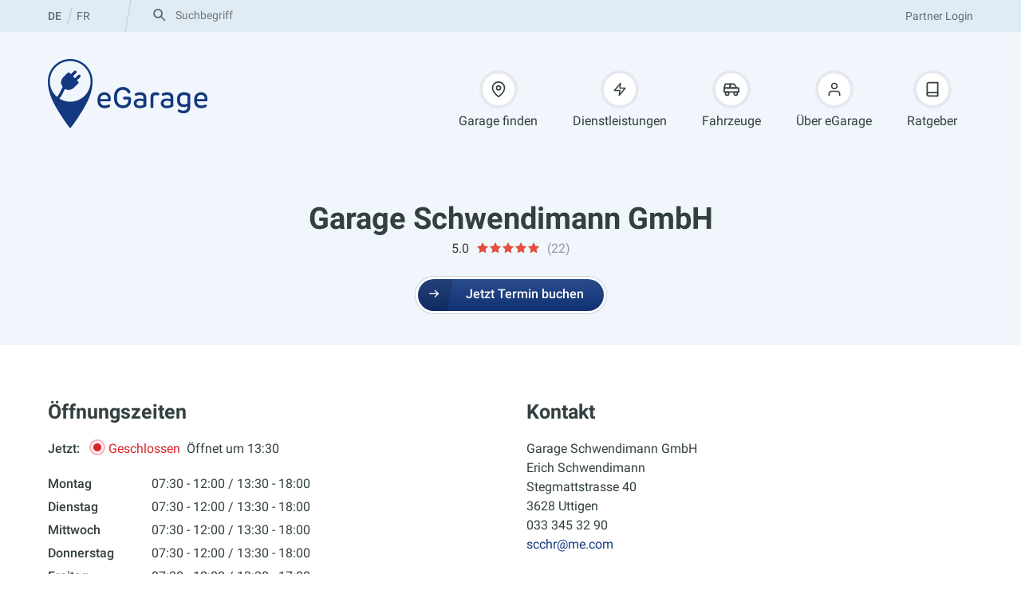

--- FILE ---
content_type: text/html; charset=UTF-8
request_url: https://egarage.ch/de/garage/garage-schwendimann-gmbh/
body_size: 29817
content:
<!DOCTYPE html>
<html lang="de-CH">
<head>
<meta charset="UTF-8">
<meta name="viewport" content="width=device-width, initial-scale=1, viewport-fit=cover">
<link rel="profile" href="http://gmpg.org/xfn/11">

<meta name='robots' content='index, follow, max-image-preview:large, max-snippet:-1, max-video-preview:-1' />
	<style>img:is([sizes="auto" i], [sizes^="auto," i]) { contain-intrinsic-size: 3000px 1500px }</style>
	<link rel="alternate" href="https://egarage.ch/de/garage/garage-schwendimann-gmbh/" hreflang="de" />
<link rel="alternate" href="https://egarage.ch/fr/garage/garage-schwendimann-gmbh/" hreflang="fr" />

	<title>Garage Schwendimann GmbH - eGarage</title>
	<link rel="canonical" href="https://egarage.ch/de/garage/garage-schwendimann-gmbh/" />
	<meta property="og:locale" content="de_DE" />
	<meta property="og:locale:alternate" content="fr_FR" />
	<meta property="og:type" content="article" />
	<meta property="og:title" content="Garage Schwendimann GmbH - eGarage" />
	<meta property="og:url" content="https://egarage.ch/de/garage/garage-schwendimann-gmbh/" />
	<meta property="og:site_name" content="eGarage" />
	<meta property="article:modified_time" content="2021-10-29T06:53:36+00:00" />
	<meta name="twitter:card" content="summary_large_image" />
	<script type="application/ld+json" class="yoast-schema-graph">{"@context":"https://schema.org","@graph":[{"@type":"WebPage","@id":"https://egarage.ch/de/garage/garage-schwendimann-gmbh/","url":"https://egarage.ch/de/garage/garage-schwendimann-gmbh/","name":"Garage Schwendimann GmbH - eGarage","isPartOf":{"@id":"https://egarage.ch/de/#website"},"datePublished":"2020-06-05T08:10:37+00:00","dateModified":"2021-10-29T06:53:36+00:00","breadcrumb":{"@id":"https://egarage.ch/de/garage/garage-schwendimann-gmbh/#breadcrumb"},"inLanguage":"de-CH","potentialAction":[{"@type":"ReadAction","target":["https://egarage.ch/de/garage/garage-schwendimann-gmbh/"]}]},{"@type":"BreadcrumbList","@id":"https://egarage.ch/de/garage/garage-schwendimann-gmbh/#breadcrumb","itemListElement":[{"@type":"ListItem","position":1,"name":"Startseite","item":"https://egarage.ch/de/"},{"@type":"ListItem","position":2,"name":"Garage Schwendimann GmbH"}]},{"@type":"WebSite","@id":"https://egarage.ch/de/#website","url":"https://egarage.ch/de/","name":"eGarage","description":"","potentialAction":[{"@type":"SearchAction","target":{"@type":"EntryPoint","urlTemplate":"https://egarage.ch/de/?s={search_term_string}"},"query-input":{"@type":"PropertyValueSpecification","valueRequired":true,"valueName":"search_term_string"}}],"inLanguage":"de-CH"}]}</script>


<link rel='dns-prefetch' href='//www.googletagmanager.com' />
<link rel='dns-prefetch' href='//www.google-analytics.com' />
<link rel="alternate" type="application/rss+xml" title="eGarage &raquo; Feed" href="https://egarage.ch/de/feed/" />
<link rel="alternate" type="application/rss+xml" title="eGarage &raquo; Kommentar-Feed" href="https://egarage.ch/de/comments/feed/" />
<link rel='stylesheet' id='wp-block-library-css' href='https://egarage.ch/wp-includes/css/dist/block-library/style.min.css?ver=6.8.3' type='text/css' media='all' />
<style id='wearerequired-accordion-style-inline-css' type='text/css'>
.wp-block-wearerequired-accordion-content{overflow:hidden;padding:0 .5em;transition:max-height .32s ease-out;will-change:max-height}.wp-block-wearerequired-accordion-content--is-hidden{max-height:0;opacity:0;position:absolute;visibility:hidden}.wp-block-wearerequired-accordion-content>:first-child{margin-top:0}.wp-block-wearerequired-accordion-content>:last-child{margin-bottom:.9375em}.wp-block-wearerequired-accordion-heading[style*=background-color]+.wp-block-wearerequired-accordion-content>:first-child{margin-top:.9375em}@media print{.wp-block-wearerequired-accordion-content{opacity:1;position:relative;visibility:visible}}
.wp-block-wearerequired-accordion-heading{align-items:center;display:flex;font-size:1em;font-weight:400;justify-content:space-between;line-height:1;margin:0;padding:0;position:relative}.wp-block-wearerequired-accordion-heading__copy-link,.wp-block-wearerequired-accordion-heading__toggle{all:inherit;border:none;cursor:pointer;padding:0}.wp-block-wearerequired-accordion-heading__toggle{padding:.9375em .5em;text-align:left;width:100%}.wp-block-wearerequired-accordion-heading__icon{align-items:center;border-radius:50%;display:inline-flex;flex-shrink:0;height:1.5em;justify-content:center;order:2;position:relative;width:1.5em}.wp-block-wearerequired-accordion-heading__icon:after,.wp-block-wearerequired-accordion-heading__icon:before{background-color:currentcolor;content:"";height:2px;left:50%;position:absolute;top:50%;transform:translate3d(-50%,-50%,0);transition:transform .2s ease-out;width:1em}.wp-block-wearerequired-accordion-heading__icon:after{transform:translate3d(-50%,-50%,0) rotate(90deg)}.wp-block-wearerequired-accordion-heading__text{font-weight:600}.wp-block-wearerequired-accordion-heading__copy-link{background:none;display:none;height:100%;opacity:.6;position:absolute;right:100%;top:0;width:2.75rem}.wp-block-wearerequired-accordion-heading__copy-link:hover{opacity:1}.wp-block-wearerequired-accordion-heading__copy-link svg{display:none;margin:0 auto}.wp-block-wearerequired-accordion-heading:hover .wp-block-wearerequired-accordion-heading__copy-link,.wp-block-wearerequired-accordion-heading__copy-link svg.is-visible{display:block}.wp-block-wearerequired-accordion-section--is-expanded .wp-block-wearerequired-accordion-heading__icon:after{transform:translate3d(-50%,-50%,0) rotate(90deg) scale(0)}
.wp-block-wearerequired-accordion-section{border-top:1px solid #ddd}.wp-block-wearerequired-accordion-section--is-expanded{background:inherit}
.wp-block-wearerequired-accordion{border-bottom:1px solid #ddd;margin:0 0 1.875em}

</style>
<style id='global-styles-inline-css' type='text/css'>
:root{--wp--preset--aspect-ratio--square: 1;--wp--preset--aspect-ratio--4-3: 4/3;--wp--preset--aspect-ratio--3-4: 3/4;--wp--preset--aspect-ratio--3-2: 3/2;--wp--preset--aspect-ratio--2-3: 2/3;--wp--preset--aspect-ratio--16-9: 16/9;--wp--preset--aspect-ratio--9-16: 9/16;--wp--preset--color--black: #000000;--wp--preset--color--cyan-bluish-gray: #abb8c3;--wp--preset--color--white: #ffffff;--wp--preset--color--pale-pink: #f78da7;--wp--preset--color--vivid-red: #cf2e2e;--wp--preset--color--luminous-vivid-orange: #ff6900;--wp--preset--color--luminous-vivid-amber: #fcb900;--wp--preset--color--light-green-cyan: #7bdcb5;--wp--preset--color--vivid-green-cyan: #00d084;--wp--preset--color--pale-cyan-blue: #8ed1fc;--wp--preset--color--vivid-cyan-blue: #0693e3;--wp--preset--color--vivid-purple: #9b51e0;--wp--preset--color--primary: #14387f;--wp--preset--color--grey: #e0ecf5;--wp--preset--color--light-grey: #f0f6fb;--wp--preset--color--secondary: #312783;--wp--preset--color--secondary-dark: #344040;--wp--preset--color--secondary-dark-grey: #7b8d8d;--wp--preset--color--secondary-light: #f0f4f4;--wp--preset--color--secondary-light-grey: #e3e7e7;--wp--preset--color--text-black: #333333;--wp--preset--gradient--vivid-cyan-blue-to-vivid-purple: linear-gradient(135deg,rgba(6,147,227,1) 0%,rgb(155,81,224) 100%);--wp--preset--gradient--light-green-cyan-to-vivid-green-cyan: linear-gradient(135deg,rgb(122,220,180) 0%,rgb(0,208,130) 100%);--wp--preset--gradient--luminous-vivid-amber-to-luminous-vivid-orange: linear-gradient(135deg,rgba(252,185,0,1) 0%,rgba(255,105,0,1) 100%);--wp--preset--gradient--luminous-vivid-orange-to-vivid-red: linear-gradient(135deg,rgba(255,105,0,1) 0%,rgb(207,46,46) 100%);--wp--preset--gradient--very-light-gray-to-cyan-bluish-gray: linear-gradient(135deg,rgb(238,238,238) 0%,rgb(169,184,195) 100%);--wp--preset--gradient--cool-to-warm-spectrum: linear-gradient(135deg,rgb(74,234,220) 0%,rgb(151,120,209) 20%,rgb(207,42,186) 40%,rgb(238,44,130) 60%,rgb(251,105,98) 80%,rgb(254,248,76) 100%);--wp--preset--gradient--blush-light-purple: linear-gradient(135deg,rgb(255,206,236) 0%,rgb(152,150,240) 100%);--wp--preset--gradient--blush-bordeaux: linear-gradient(135deg,rgb(254,205,165) 0%,rgb(254,45,45) 50%,rgb(107,0,62) 100%);--wp--preset--gradient--luminous-dusk: linear-gradient(135deg,rgb(255,203,112) 0%,rgb(199,81,192) 50%,rgb(65,88,208) 100%);--wp--preset--gradient--pale-ocean: linear-gradient(135deg,rgb(255,245,203) 0%,rgb(182,227,212) 50%,rgb(51,167,181) 100%);--wp--preset--gradient--electric-grass: linear-gradient(135deg,rgb(202,248,128) 0%,rgb(113,206,126) 100%);--wp--preset--gradient--midnight: linear-gradient(135deg,rgb(2,3,129) 0%,rgb(40,116,252) 100%);--wp--preset--font-size--small: clamp(0.8125rem, calc(0.75rem + 0.25vw), 0.9375rem);--wp--preset--font-size--medium: 1em;--wp--preset--font-size--large: clamp(1rem, calc(0.875rem + 0.5vw), 1.25rem);--wp--preset--font-size--x-large: clamp(1.25rem, calc(1.125rem + 0.5vw), 1.5rem);--wp--preset--font-size--xx-large: clamp(1.5rem, calc(1.125rem + 1.5vw), 2.25rem);--wp--preset--font-family--base-font: 'Roboto';--wp--preset--spacing--20: clamp(10px, calc(5px + 1.25vw), 20px);--wp--preset--spacing--30: clamp(15px, calc(7.5px + 1.875vw), 30px);--wp--preset--spacing--40: clamp(20px, calc(10px + 2.5vw), 40px);--wp--preset--spacing--50: clamp(25px, calc(12.5px + 3.125vw), 50px);--wp--preset--spacing--60: clamp(30px, calc(15px + 3.75vw), 60px);--wp--preset--spacing--70: clamp(35px, calc(17.5px + 4.375vw), 70px);--wp--preset--spacing--80: clamp(40px, calc(20px + 5vw), 80px);--wp--preset--spacing--05: 0.3125rem;--wp--preset--spacing--10: clamp(5px, calc(2.5px + 0.625vw), 10px);--wp--preset--shadow--natural: 6px 6px 9px rgba(0, 0, 0, 0.2);--wp--preset--shadow--deep: 12px 12px 50px rgba(0, 0, 0, 0.4);--wp--preset--shadow--sharp: 6px 6px 0px rgba(0, 0, 0, 0.2);--wp--preset--shadow--outlined: 6px 6px 0px -3px rgba(255, 255, 255, 1), 6px 6px rgba(0, 0, 0, 1);--wp--preset--shadow--crisp: 6px 6px 0px rgba(0, 0, 0, 1);--wp--custom--border--radius--small: 3px;--wp--custom--border--radius--medium: 8px;--wp--custom--border--radius--large: 12px;--wp--custom--border--radius--rounded: 9999px;--wp--custom--border--radius--round: 50%;--wp--custom--base-font: 16;--wp--custom--line-height--small: 1.1;--wp--custom--line-height--medium: 1.25;--wp--custom--line-height--body: 1.5555555556;--wp--custom--line-height--pre: 1.6;--wp--custom--font-weight--regular: 400;--wp--custom--font-weight--medium: 500;--wp--custom--font-weight--bold: 700;--wp--custom--color--status-good: #1dbe6c;--wp--custom--color--status-warning: #d8a623;--wp--custom--color--status-error: #d8232a;--wp--custom--color--rgb--primary: 20, 56, 127;--wp--custom--color--rgb--secondary-dark: 52, 64, 64;--wp--custom--color--rgb--secondary-light: 240, 244, 244;--wp--custom--color--rgb--secondary-light-grey: 227, 231, 231;--wp--custom--color--rgb--secondary-dark-grey: 123, 141, 141;--wp--custom--color--rgb--white: 255, 255, 255;--wp--custom--color--rgb--status-good: 29, 190, 108;--wp--custom--color--rgb--status-warning: 216, 166, 35;--wp--custom--color--rgb--status-error: 216, 35, 42;--wp--custom--color--rgb--grey: 224, 236, 245;--wp--custom--color--rgb--light-grey: 240, 246, 251;--wp--custom--color--rgb--secondary: 49, 39, 131;--wp--custom--color--rgb--text-black: 51, 51, 51;}:root { --wp--style--global--content-size: 760px;--wp--style--global--wide-size: 1160px; }:where(body) { margin: 0; }.wp-site-blocks { padding-top: var(--wp--style--root--padding-top); padding-bottom: var(--wp--style--root--padding-bottom); }.has-global-padding { padding-right: var(--wp--style--root--padding-right); padding-left: var(--wp--style--root--padding-left); }.has-global-padding > .alignfull { margin-right: calc(var(--wp--style--root--padding-right) * -1); margin-left: calc(var(--wp--style--root--padding-left) * -1); }.has-global-padding :where(:not(.alignfull.is-layout-flow) > .has-global-padding:not(.wp-block-block, .alignfull)) { padding-right: 0; padding-left: 0; }.has-global-padding :where(:not(.alignfull.is-layout-flow) > .has-global-padding:not(.wp-block-block, .alignfull)) > .alignfull { margin-left: 0; margin-right: 0; }.wp-site-blocks > .alignleft { float: left; margin-right: 2em; }.wp-site-blocks > .alignright { float: right; margin-left: 2em; }.wp-site-blocks > .aligncenter { justify-content: center; margin-left: auto; margin-right: auto; }:where(.wp-site-blocks) > * { margin-block-start: var( --wp--preset--spacing--30 ); margin-block-end: 0; }:where(.wp-site-blocks) > :first-child { margin-block-start: 0; }:where(.wp-site-blocks) > :last-child { margin-block-end: 0; }:root { --wp--style--block-gap: var( --wp--preset--spacing--30 ); }:root :where(.is-layout-flow) > :first-child{margin-block-start: 0;}:root :where(.is-layout-flow) > :last-child{margin-block-end: 0;}:root :where(.is-layout-flow) > *{margin-block-start: var( --wp--preset--spacing--30 );margin-block-end: 0;}:root :where(.is-layout-constrained) > :first-child{margin-block-start: 0;}:root :where(.is-layout-constrained) > :last-child{margin-block-end: 0;}:root :where(.is-layout-constrained) > *{margin-block-start: var( --wp--preset--spacing--30 );margin-block-end: 0;}:root :where(.is-layout-flex){gap: var( --wp--preset--spacing--30 );}:root :where(.is-layout-grid){gap: var( --wp--preset--spacing--30 );}.is-layout-flow > .alignleft{float: left;margin-inline-start: 0;margin-inline-end: 2em;}.is-layout-flow > .alignright{float: right;margin-inline-start: 2em;margin-inline-end: 0;}.is-layout-flow > .aligncenter{margin-left: auto !important;margin-right: auto !important;}.is-layout-constrained > .alignleft{float: left;margin-inline-start: 0;margin-inline-end: 2em;}.is-layout-constrained > .alignright{float: right;margin-inline-start: 2em;margin-inline-end: 0;}.is-layout-constrained > .aligncenter{margin-left: auto !important;margin-right: auto !important;}.is-layout-constrained > :where(:not(.alignleft):not(.alignright):not(.alignfull)){max-width: var(--wp--style--global--content-size);margin-left: auto !important;margin-right: auto !important;}.is-layout-constrained > .alignwide{max-width: var(--wp--style--global--wide-size);}body .is-layout-flex{display: flex;}.is-layout-flex{flex-wrap: wrap;align-items: center;}.is-layout-flex > :is(*, div){margin: 0;}body .is-layout-grid{display: grid;}.is-layout-grid > :is(*, div){margin: 0;}body{--wp--style--root--padding-top: clamp(20px, calc(12.5px + 1.875vw), 50px);--wp--style--root--padding-right: clamp(20px, calc(10px + 2.5vw), 60px);--wp--style--root--padding-bottom: clamp(20px, calc(12.5px + 1.875vw), 50px);--wp--style--root--padding-left: clamp(20px, calc(10px + 2.5vw), 60px);}a:where(:not(.wp-element-button)){text-decoration: underline;}:root :where(.wp-element-button, .wp-block-button__link){background-color: #32373c;border-width: 0;color: #fff;font-family: inherit;font-size: inherit;line-height: inherit;padding: calc(0.667em + 2px) calc(1.333em + 2px);text-decoration: none;}.has-black-color{color: var(--wp--preset--color--black) !important;}.has-cyan-bluish-gray-color{color: var(--wp--preset--color--cyan-bluish-gray) !important;}.has-white-color{color: var(--wp--preset--color--white) !important;}.has-pale-pink-color{color: var(--wp--preset--color--pale-pink) !important;}.has-vivid-red-color{color: var(--wp--preset--color--vivid-red) !important;}.has-luminous-vivid-orange-color{color: var(--wp--preset--color--luminous-vivid-orange) !important;}.has-luminous-vivid-amber-color{color: var(--wp--preset--color--luminous-vivid-amber) !important;}.has-light-green-cyan-color{color: var(--wp--preset--color--light-green-cyan) !important;}.has-vivid-green-cyan-color{color: var(--wp--preset--color--vivid-green-cyan) !important;}.has-pale-cyan-blue-color{color: var(--wp--preset--color--pale-cyan-blue) !important;}.has-vivid-cyan-blue-color{color: var(--wp--preset--color--vivid-cyan-blue) !important;}.has-vivid-purple-color{color: var(--wp--preset--color--vivid-purple) !important;}.has-primary-color{color: var(--wp--preset--color--primary) !important;}.has-grey-color{color: var(--wp--preset--color--grey) !important;}.has-light-grey-color{color: var(--wp--preset--color--light-grey) !important;}.has-secondary-color{color: var(--wp--preset--color--secondary) !important;}.has-secondary-dark-color{color: var(--wp--preset--color--secondary-dark) !important;}.has-secondary-dark-grey-color{color: var(--wp--preset--color--secondary-dark-grey) !important;}.has-secondary-light-color{color: var(--wp--preset--color--secondary-light) !important;}.has-secondary-light-grey-color{color: var(--wp--preset--color--secondary-light-grey) !important;}.has-text-black-color{color: var(--wp--preset--color--text-black) !important;}.has-black-background-color{background-color: var(--wp--preset--color--black) !important;}.has-cyan-bluish-gray-background-color{background-color: var(--wp--preset--color--cyan-bluish-gray) !important;}.has-white-background-color{background-color: var(--wp--preset--color--white) !important;}.has-pale-pink-background-color{background-color: var(--wp--preset--color--pale-pink) !important;}.has-vivid-red-background-color{background-color: var(--wp--preset--color--vivid-red) !important;}.has-luminous-vivid-orange-background-color{background-color: var(--wp--preset--color--luminous-vivid-orange) !important;}.has-luminous-vivid-amber-background-color{background-color: var(--wp--preset--color--luminous-vivid-amber) !important;}.has-light-green-cyan-background-color{background-color: var(--wp--preset--color--light-green-cyan) !important;}.has-vivid-green-cyan-background-color{background-color: var(--wp--preset--color--vivid-green-cyan) !important;}.has-pale-cyan-blue-background-color{background-color: var(--wp--preset--color--pale-cyan-blue) !important;}.has-vivid-cyan-blue-background-color{background-color: var(--wp--preset--color--vivid-cyan-blue) !important;}.has-vivid-purple-background-color{background-color: var(--wp--preset--color--vivid-purple) !important;}.has-primary-background-color{background-color: var(--wp--preset--color--primary) !important;}.has-grey-background-color{background-color: var(--wp--preset--color--grey) !important;}.has-light-grey-background-color{background-color: var(--wp--preset--color--light-grey) !important;}.has-secondary-background-color{background-color: var(--wp--preset--color--secondary) !important;}.has-secondary-dark-background-color{background-color: var(--wp--preset--color--secondary-dark) !important;}.has-secondary-dark-grey-background-color{background-color: var(--wp--preset--color--secondary-dark-grey) !important;}.has-secondary-light-background-color{background-color: var(--wp--preset--color--secondary-light) !important;}.has-secondary-light-grey-background-color{background-color: var(--wp--preset--color--secondary-light-grey) !important;}.has-text-black-background-color{background-color: var(--wp--preset--color--text-black) !important;}.has-black-border-color{border-color: var(--wp--preset--color--black) !important;}.has-cyan-bluish-gray-border-color{border-color: var(--wp--preset--color--cyan-bluish-gray) !important;}.has-white-border-color{border-color: var(--wp--preset--color--white) !important;}.has-pale-pink-border-color{border-color: var(--wp--preset--color--pale-pink) !important;}.has-vivid-red-border-color{border-color: var(--wp--preset--color--vivid-red) !important;}.has-luminous-vivid-orange-border-color{border-color: var(--wp--preset--color--luminous-vivid-orange) !important;}.has-luminous-vivid-amber-border-color{border-color: var(--wp--preset--color--luminous-vivid-amber) !important;}.has-light-green-cyan-border-color{border-color: var(--wp--preset--color--light-green-cyan) !important;}.has-vivid-green-cyan-border-color{border-color: var(--wp--preset--color--vivid-green-cyan) !important;}.has-pale-cyan-blue-border-color{border-color: var(--wp--preset--color--pale-cyan-blue) !important;}.has-vivid-cyan-blue-border-color{border-color: var(--wp--preset--color--vivid-cyan-blue) !important;}.has-vivid-purple-border-color{border-color: var(--wp--preset--color--vivid-purple) !important;}.has-primary-border-color{border-color: var(--wp--preset--color--primary) !important;}.has-grey-border-color{border-color: var(--wp--preset--color--grey) !important;}.has-light-grey-border-color{border-color: var(--wp--preset--color--light-grey) !important;}.has-secondary-border-color{border-color: var(--wp--preset--color--secondary) !important;}.has-secondary-dark-border-color{border-color: var(--wp--preset--color--secondary-dark) !important;}.has-secondary-dark-grey-border-color{border-color: var(--wp--preset--color--secondary-dark-grey) !important;}.has-secondary-light-border-color{border-color: var(--wp--preset--color--secondary-light) !important;}.has-secondary-light-grey-border-color{border-color: var(--wp--preset--color--secondary-light-grey) !important;}.has-text-black-border-color{border-color: var(--wp--preset--color--text-black) !important;}.has-vivid-cyan-blue-to-vivid-purple-gradient-background{background: var(--wp--preset--gradient--vivid-cyan-blue-to-vivid-purple) !important;}.has-light-green-cyan-to-vivid-green-cyan-gradient-background{background: var(--wp--preset--gradient--light-green-cyan-to-vivid-green-cyan) !important;}.has-luminous-vivid-amber-to-luminous-vivid-orange-gradient-background{background: var(--wp--preset--gradient--luminous-vivid-amber-to-luminous-vivid-orange) !important;}.has-luminous-vivid-orange-to-vivid-red-gradient-background{background: var(--wp--preset--gradient--luminous-vivid-orange-to-vivid-red) !important;}.has-very-light-gray-to-cyan-bluish-gray-gradient-background{background: var(--wp--preset--gradient--very-light-gray-to-cyan-bluish-gray) !important;}.has-cool-to-warm-spectrum-gradient-background{background: var(--wp--preset--gradient--cool-to-warm-spectrum) !important;}.has-blush-light-purple-gradient-background{background: var(--wp--preset--gradient--blush-light-purple) !important;}.has-blush-bordeaux-gradient-background{background: var(--wp--preset--gradient--blush-bordeaux) !important;}.has-luminous-dusk-gradient-background{background: var(--wp--preset--gradient--luminous-dusk) !important;}.has-pale-ocean-gradient-background{background: var(--wp--preset--gradient--pale-ocean) !important;}.has-electric-grass-gradient-background{background: var(--wp--preset--gradient--electric-grass) !important;}.has-midnight-gradient-background{background: var(--wp--preset--gradient--midnight) !important;}.has-small-font-size{font-size: var(--wp--preset--font-size--small) !important;}.has-medium-font-size{font-size: var(--wp--preset--font-size--medium) !important;}.has-large-font-size{font-size: var(--wp--preset--font-size--large) !important;}.has-x-large-font-size{font-size: var(--wp--preset--font-size--x-large) !important;}.has-xx-large-font-size{font-size: var(--wp--preset--font-size--xx-large) !important;}.has-base-font-font-family{font-family: var(--wp--preset--font-family--base-font) !important;}
:root :where(.wp-block-pullquote){font-size: clamp(0.984em, 0.984rem + ((1vw - 0.2em) * 0.983), 1.5em);line-height: 1.6;}
</style>
<link rel='stylesheet' id='autofit-theme-style-css' href='https://egarage.ch/content/themes/autofit-theme/assets/css/dist/style.css?ver=1766139818' type='text/css' media='all' />
<link rel='stylesheet' id='egarage-theme-style-css' href='https://egarage.ch/content/themes/egarage-theme/assets/css/dist/style.css?ver=1692620220' type='text/css' media='all' />

<!-- Google tag (gtag.js) snippet added by Site Kit -->
<!-- Google Analytics snippet added by Site Kit -->
<!-- Google Ads snippet added by Site Kit -->
<script type="text/javascript" src="https://www.googletagmanager.com/gtag/js?id=G-0K5ZT7XT83" id="google_gtagjs-js" async></script>
<script type="text/javascript" id="google_gtagjs-js-after">
/* <![CDATA[ */
window.dataLayer = window.dataLayer || [];function gtag(){dataLayer.push(arguments);}
gtag("set","linker",{"domains":["egarage.ch"]});
gtag("js", new Date());
gtag("set", "developer_id.dZTNiMT", true);
gtag("config", "G-0K5ZT7XT83");
gtag("config", "AW-618179348");
 window._googlesitekit = window._googlesitekit || {}; window._googlesitekit.throttledEvents = []; window._googlesitekit.gtagEvent = (name, data) => { var key = JSON.stringify( { name, data } ); if ( !! window._googlesitekit.throttledEvents[ key ] ) { return; } window._googlesitekit.throttledEvents[ key ] = true; setTimeout( () => { delete window._googlesitekit.throttledEvents[ key ]; }, 5 ); gtag( "event", name, { ...data, event_source: "site-kit" } ); }; 
/* ]]> */
</script>
<link rel="https://api.w.org/" href="https://egarage.ch/wp-json/" /><link rel="alternate" title="JSON" type="application/json" href="https://egarage.ch/wp-json/wp/v2/garages/824" /><link rel="EditURI" type="application/rsd+xml" title="RSD" href="https://egarage.ch/xmlrpc.php?rsd" />
<meta name="generator" content="WordPress 6.8.3" />
<link rel='shortlink' href='https://egarage.ch/?p=824' />
<link rel="alternate" title="oEmbed (JSON)" type="application/json+oembed" href="https://egarage.ch/wp-json/oembed/1.0/embed?url=https%3A%2F%2Fegarage.ch%2Fde%2Fgarage%2Fgarage-schwendimann-gmbh%2F&#038;lang=de" />
<link rel="alternate" title="oEmbed (XML)" type="text/xml+oembed" href="https://egarage.ch/wp-json/oembed/1.0/embed?url=https%3A%2F%2Fegarage.ch%2Fde%2Fgarage%2Fgarage-schwendimann-gmbh%2F&#038;format=xml&#038;lang=de" />
<meta name="generator" content="Site Kit by Google 1.168.0" /><script>(function(w,d,s,l,i){w[l]=w[l]||[];w[l].push({'gtm.start':
new Date().getTime(),event:'gtm.js'});var f=d.getElementsByTagName(s)[0],
j=d.createElement(s),dl=l!='dataLayer'?'&l='+l:'';j.async=true;j.src=
'https://www.googletagmanager.com/gtm.js?id='+i+dl;f.parentNode.insertBefore(j,f);
})(window,document,'script','dataLayer','GTM-NSPV6Q3P');</script>
	<style>.wp-block-gallery.is-cropped .blocks-gallery-item picture{height:100%;width:100%;}</style><style class='wp-fonts-local' type='text/css'>
@font-face{font-family:Roboto;font-style:italic;font-weight:400;font-display:swap;src:url('https://egarage.ch/content/themes/autofit-theme/assets/fonts/roboto-latin-italic-400.woff2') format('woff2');unicode-range:U+0000-00FF, U+0131, U+0152-0153, U+02BB-02BC, U+02C6, U+02DA, U+02DC, U+0304, U+0308, U+0329, U+2000-206F, U+2074, U+20AC, U+2122, U+2191, U+2193, U+2212, U+2215, U+FEFF, U+FFFD;}
@font-face{font-family:Roboto;font-style:italic;font-weight:700;font-display:swap;src:url('https://egarage.ch/content/themes/autofit-theme/assets/fonts/roboto-latin-italic-700.woff2') format('woff2');unicode-range:U+0000-00FF, U+0131, U+0152-0153, U+02BB-02BC, U+02C6, U+02DA, U+02DC, U+0304, U+0308, U+0329, U+2000-206F, U+2074, U+20AC, U+2122, U+2191, U+2193, U+2212, U+2215, U+FEFF, U+FFFD;}
@font-face{font-family:Roboto;font-style:normal;font-weight:400;font-display:swap;src:url('https://egarage.ch/content/themes/autofit-theme/assets/fonts/roboto-latin-normal-400.woff2') format('woff2');unicode-range:U+0000-00FF, U+0131, U+0152-0153, U+02BB-02BC, U+02C6, U+02DA, U+02DC, U+0304, U+0308, U+0329, U+2000-206F, U+2074, U+20AC, U+2122, U+2191, U+2193, U+2212, U+2215, U+FEFF, U+FFFD;}
@font-face{font-family:Roboto;font-style:normal;font-weight:700;font-display:swap;src:url('https://egarage.ch/content/themes/autofit-theme/assets/fonts/roboto-latin-normal-700.woff2') format('woff2');unicode-range:U+0000-00FF, U+0131, U+0152-0153, U+02BB-02BC, U+02C6, U+02DA, U+02DC, U+0304, U+0308, U+0329, U+2000-206F, U+2074, U+20AC, U+2122, U+2191, U+2193, U+2212, U+2215, U+FEFF, U+FFFD;}
@font-face{font-family:Roboto;font-style:italic;font-weight:400;font-display:swap;src:url('https://egarage.ch/content/themes/autofit-theme/assets/fonts/roboto-latin-ext-italic-400.woff2') format('woff2');unicode-range:U+0100-02AF, U+0304, U+0308, U+0329, U+1E00-1E9F, U+1EF2-1EFF, U+2020, U+20A0-20AB, U+20AD-20CF, U+2113, U+2C60-2C7F, U+A720-A7FF;}
@font-face{font-family:Roboto;font-style:italic;font-weight:700;font-display:swap;src:url('https://egarage.ch/content/themes/autofit-theme/assets/fonts/roboto-latin-ext-italic-700.woff2') format('woff2');unicode-range:U+0100-02AF, U+0304, U+0308, U+0329, U+1E00-1E9F, U+1EF2-1EFF, U+2020, U+20A0-20AB, U+20AD-20CF, U+2113, U+2C60-2C7F, U+A720-A7FF;}
@font-face{font-family:Roboto;font-style:normal;font-weight:400;font-display:swap;src:url('https://egarage.ch/content/themes/autofit-theme/assets/fonts/roboto-latin-ext-normal-400.woff2') format('woff2');unicode-range:U+0100-02AF, U+0304, U+0308, U+0329, U+1E00-1E9F, U+1EF2-1EFF, U+2020, U+20A0-20AB, U+20AD-20CF, U+2113, U+2C60-2C7F, U+A720-A7FF;}
@font-face{font-family:Roboto;font-style:normal;font-weight:700;font-display:swap;src:url('https://egarage.ch/content/themes/autofit-theme/assets/fonts/roboto-latin-ext-normal-700.woff2') format('woff2');unicode-range:U+0100-02AF, U+0304, U+0308, U+0329, U+1E00-1E9F, U+1EF2-1EFF, U+2020, U+20A0-20AB, U+20AD-20CF, U+2113, U+2C60-2C7F, U+A720-A7FF;}
@font-face{font-family:Roboto;font-style:italic;font-weight:500;font-display:swap;src:url('https://egarage.ch/content/themes/autofit-theme/assets/fonts/roboto-latin-ext-italic-500.woff2') format('woff2');unicode-range:U+0100-02AF, U+0304, U+0308, U+0329, U+1E00-1E9F, U+1EF2-1EFF, U+2020, U+20A0-20AB, U+20AD-20CF, U+2113, U+2C60-2C7F, U+A720-A7FF;}
@font-face{font-family:Roboto;font-style:italic;font-weight:500;font-display:swap;src:url('https://egarage.ch/content/themes/autofit-theme/assets/fonts/roboto-latin-italic-500.woff2') format('woff2');unicode-range:U+0000-00FF, U+0131, U+0152-0153, U+02BB-02BC, U+02C6, U+02DA, U+02DC, U+0304, U+0308, U+0329, U+2000-206F, U+2074, U+20AC, U+2122, U+2191, U+2193, U+2212, U+2215, U+FEFF, U+FFFD;}
@font-face{font-family:Roboto;font-style:normal;font-weight:500;font-display:swap;src:url('https://egarage.ch/content/themes/autofit-theme/assets/fonts/roboto-latin-ext-normal-500.woff2') format('woff2');unicode-range:U+0100-02AF, U+0304, U+0308, U+0329, U+1E00-1E9F, U+1EF2-1EFF, U+2020, U+20A0-20AB, U+20AD-20CF, U+2113, U+2C60-2C7F, U+A720-A7FF;}
@font-face{font-family:Roboto;font-style:normal;font-weight:500;font-display:swap;src:url('https://egarage.ch/content/themes/autofit-theme/assets/fonts/roboto-latin-normal-500.woff2') format('woff2');unicode-range:U+0000-00FF, U+0131, U+0152-0153, U+02BB-02BC, U+02C6, U+02DA, U+02DC, U+0304, U+0308, U+0329, U+2000-206F, U+2074, U+20AC, U+2122, U+2191, U+2193, U+2212, U+2215, U+FEFF, U+FFFD;}
</style>
<link rel="icon" href="https://egarage.ch/content/uploads/sites/4/2022/12/cropped-favicon-egarage-bg-32x32.png" sizes="32x32" />
<link rel="icon" href="https://egarage.ch/content/uploads/sites/4/2022/12/cropped-favicon-egarage-bg-192x192.png" sizes="192x192" />
<link rel="apple-touch-icon" href="https://egarage.ch/content/uploads/sites/4/2022/12/cropped-favicon-egarage-bg-180x180.png" />
<meta name="msapplication-TileImage" content="https://egarage.ch/content/uploads/sites/4/2022/12/cropped-favicon-egarage-bg-270x270.png" />
</head>

<body class="wp-singular autofit_garage-template-default single single-autofit_garage postid-824 wp-embed-responsive wp-theme-autofit-theme wp-child-theme-egarage-theme">
<noscript><iframe src="https://www.googletagmanager.com/ns.html?id=GTM-NSPV6Q3P" height="0" width="0" style="display:none;visibility:hidden"></iframe></noscript>
	<div class="site">
	<a class="skip-link screen-reader-text" href="#content">Zum Inhalt springen</a>

	<div class="top-bar">
		<div class="wrap">
							<nav class="nav-lang">
					<ul>
							<li class="lang-item lang-item-4 lang-item-de current-lang lang-item-first"><a lang="de-CH" hreflang="de-CH" href="https://egarage.ch/de/garage/garage-schwendimann-gmbh/" aria-current="true">de</a></li>
	<li class="lang-item lang-item-7 lang-item-fr"><a lang="fr-FR" hreflang="fr-FR" href="https://egarage.ch/fr/garage/garage-schwendimann-gmbh/">fr</a></li>
					</ul>
				</nav>
						
<form role="search" method="get" class="search-form" id="searchform" action="https://egarage.ch/de/">
	<label class="screen-reader-text" for="s">Suche nach:</label>
	<input class="search-field" type="text" value="" name="s" id="s" placeholder="Suchbegriff">
	<button type="submit" id="searchsubmit" class="button search-button"><span class="icon-search"></span> <span class="button-label">Suchen</span></button>
	<span class="placeholder-icon icon-search"></span>
</form>
			<div class="top-bar-login">
				<nav class="nav-partner"><ul><li><a href="https://egarage.ch/wp-login.php?redirect_to=https%3A%2F%2Fegarage.ch%2Fde%2F%3Fpage_id%3D21">Partner Login</a></li></ul></nav>			</div>
		</div>
	</div>

	<header id="site-header" class="site-header">
		<div class="wrap">
							<a href="https://egarage.ch/de/" rel="home" class="site-title">
					<figure class="site-logo">
						<svg width="200" height="90" viewBox="0 0 200 90" fill="none" xmlns="http://www.w3.org/2000/svg">
<path d="M62.4222 56.2542C62.2939 54.8806 62.2768 52.6861 62.4051 51.3694C62.8269 46.9036 66.0644 43.7373 70.858 43.7373C75.8539 43.7373 78.8378 46.9948 78.8378 51.7171V52.8685C78.8378 54.7523 78.4901 55.0459 76.7517 55.0459H65.845L65.882 55.9607C66.0644 58.5969 68.0423 60.3353 71.1145 60.3353C72.7418 60.3353 74.0414 60.0047 75.1585 59.5488C75.7257 59.3293 76.0734 59.1469 76.5664 59.1469C77.4442 59.1469 78.0683 59.7312 78.0854 60.683C78.1025 61.5979 77.3901 62.1479 76.6776 62.4956C75.1956 63.191 73.2377 63.704 71.0404 63.704C66.1385 63.7011 62.844 60.646 62.4222 56.2542ZM75.415 52.3185C75.6886 48.8786 73.7307 46.9378 70.7668 46.9378C67.9112 46.9378 66.0815 48.8415 65.882 51.6402C65.8649 51.8596 65.8649 52.099 65.845 52.3185H75.415Z" fill="#14387F"/>
<path d="M83.0813 53.5099C82.916 51.4066 82.936 49.3746 83.0813 47.2685C83.4832 41.5031 88.0402 37.0771 94.0792 37.0771C99.021 37.0771 102.002 39.9128 103.065 41.999C103.396 42.5832 103.487 43.0592 103.487 43.4268C103.487 44.4328 102.754 45.1653 101.731 45.1653C100.962 45.1653 100.486 44.8717 100.084 44.2134C99.0951 42.3096 97.2284 40.6453 94.0821 40.6453C90.0751 40.6453 87.2023 43.4439 86.8546 47.582C86.7093 49.4658 86.7093 51.3154 86.8717 53.1992C87.2194 57.3174 90.0751 60.1531 94.1562 60.1531C98.2373 60.1531 100.671 57.7363 100.671 54.5729V52.7433H96.0058C94.8886 52.7433 94.1932 52.0849 94.1932 51.0589C94.1932 50.033 94.8886 49.3575 96.0058 49.3575H101.404C103.287 49.3575 104.313 50.3835 104.313 52.2673V54.4276C104.313 59.5689 100.286 63.7041 94.1562 63.7041C88.0431 63.7013 83.5231 59.2354 83.0813 53.5099Z" fill="#14387F"/>
<path d="M107.659 57.48C107.659 54.3879 110.076 51.5892 114.978 51.5892C116.625 51.5892 118.053 51.7916 119.846 52.2846V50.6744C119.846 48.2405 118.566 47.0692 115.508 47.0692C114.1 47.0692 112.689 47.454 111.849 47.7817C111.356 47.9841 110.897 48.1465 110.475 48.1465C109.614 48.1465 108.919 47.4682 108.919 46.5534C108.902 45.7668 109.341 45.1797 110.347 44.7779C111.592 44.2478 113.604 43.6978 115.799 43.6978C120.612 43.6978 123.394 45.9122 123.394 50.7257V60.2787C123.394 60.9912 123.211 61.3218 122.698 61.6866C121.581 62.456 118.763 63.6986 115.069 63.6986C110.367 63.7015 107.659 61.0653 107.659 57.48ZM115.417 60.5893C116.99 60.5893 118.637 60.1305 119.846 59.4921V55.0462C118.181 54.5532 116.882 54.3337 115.4 54.3337C112.564 54.3337 111.173 55.7074 111.173 57.48C111.173 59.4551 112.783 60.5893 115.417 60.5893Z" fill="#14387F"/>
<path d="M128.703 61.5779V49.9045C128.703 46.0428 131.026 43.7002 134.85 43.7002C136.096 43.7002 137.139 43.8455 137.926 44.065C138.986 44.3756 139.701 44.9428 139.701 45.9488C139.701 47.066 138.914 47.7044 138.145 47.7044C137.78 47.7044 137.524 47.6502 137.247 47.5761C136.589 47.4108 135.968 47.3025 135.144 47.3025C133.277 47.3025 132.362 48.2174 132.362 50.0841V61.575C132.362 62.8005 131.667 63.5158 130.533 63.5158C129.416 63.5187 128.703 62.8033 128.703 61.5779Z" fill="#14387F"/>
<path d="M141.548 57.48C141.548 54.3879 143.965 51.5892 148.866 51.5892C150.514 51.5892 151.942 51.7916 153.734 52.2846V50.6744C153.734 48.2405 152.452 47.0692 149.397 47.0692C147.989 47.0692 146.578 47.454 145.737 47.7817C145.244 47.9841 144.785 48.1465 144.364 48.1465C143.503 48.1465 142.808 47.4682 142.808 46.5534C142.79 45.7668 143.229 45.1797 144.235 44.7779C145.481 44.2478 147.493 43.6978 149.687 43.6978C154.501 43.6978 157.282 45.9122 157.282 50.7257V60.2787C157.282 60.9912 157.1 61.3218 156.587 61.6866C155.47 62.456 152.654 63.6986 148.958 63.6986C144.258 63.7015 141.548 61.0653 141.548 57.48ZM149.308 60.5893C150.881 60.5893 152.529 60.1305 153.737 59.4921V55.0462C152.073 54.5532 150.773 54.3337 149.291 54.3337C146.455 54.3337 145.065 55.7074 145.065 57.48C145.062 59.4551 146.672 60.5893 149.308 60.5893Z" fill="#14387F"/>
<path d="M164.148 68.6233C163.307 68.1844 162.794 67.6173 162.794 66.7737C162.794 65.913 163.452 65.2376 164.35 65.2376C164.809 65.2376 165.174 65.3658 165.596 65.5482C167.425 66.5172 168.56 66.6996 170.19 66.6996C173.08 66.6996 174.929 65.1806 174.929 62.1055V61.299C173.721 61.8832 171.891 62.342 170.136 62.342C165.67 62.342 162.54 59.4864 162.102 55.3711C161.973 54.1257 161.993 51.9113 162.102 50.6687C162.503 46.5505 165.761 43.6978 170.537 43.6978C173.832 43.6978 176.539 44.8691 177.657 45.5645C178.463 46.0404 178.588 46.4622 178.588 47.833V61.7949C178.588 67.2468 175.24 70.1024 170.389 70.1024C167.662 70.1053 165.795 69.5011 164.148 68.6233ZM170.535 58.9421C172.054 58.9421 173.974 58.4661 174.926 57.8078V48.3118C173.974 47.6335 172.054 47.1576 170.535 47.1576C167.625 47.1576 165.997 48.7507 165.758 51.1104C165.65 52.1535 165.65 53.9661 165.758 54.9892C165.977 57.3518 167.625 58.9421 170.535 58.9421Z" fill="#14387F"/>
<path d="M183.581 56.2542C183.453 54.8806 183.436 52.6861 183.564 51.3694C183.986 46.9036 187.224 43.7373 192.02 43.7373C197.016 43.7373 200 46.9948 200 51.7171V52.8685C200 54.7523 199.652 55.0459 197.914 55.0459H187.007L187.044 55.9607C187.227 58.5969 189.204 60.3353 192.277 60.3353C193.904 60.3353 195.204 60.0047 196.321 59.5488C196.888 59.3293 197.236 59.1469 197.729 59.1469C198.606 59.1469 199.228 59.7312 199.248 60.683C199.265 61.5979 198.552 62.1479 197.84 62.4956C196.358 63.191 194.4 63.704 192.203 63.704C187.295 63.7011 184.003 60.646 183.581 56.2542ZM196.574 52.3185C196.848 48.8786 194.89 46.9378 191.926 46.9378C189.07 46.9378 187.241 48.8415 187.041 51.6402C187.024 51.8596 187.024 52.099 187.004 52.3185H196.574Z" fill="#14387F"/>
<path d="M28.0263 2C12.5483 2 0 14.5483 0 30.0263C0 42.8595 5.12989 54.2194 12.1236 65.659C23.834 84.8021 28.0263 88.8005 28.0263 88.8005C28.0263 88.8005 32.2185 84.8021 43.9289 65.659C50.9227 54.2251 56.0526 42.8595 56.0526 30.0263C56.0526 14.5483 43.5043 2 28.0263 2ZM28.0263 55.5532C23.0018 55.5532 18.3194 54.1025 14.3722 51.5975C17.3276 48.1889 18.8039 44.8887 19.8612 42.5204C20.4654 41.1724 20.9869 40.0068 21.4885 39.4795C23.0189 40.457 24.518 40.8161 25.8945 40.8161C29.6935 40.8161 32.5691 38.0831 32.6118 38.0403L37.9156 32.8762C38.6394 32.1723 38.6565 31.0124 37.9498 30.2885L36.4535 28.7524L40.5546 24.7596C41.2785 24.0528 41.2956 22.8957 40.5888 22.1719C39.8849 21.448 38.7249 21.4337 38.0011 22.1377L33.9 26.1304L31.4605 23.6225L35.5615 19.6297C36.2854 18.9258 36.2996 17.7659 35.5957 17.042C34.8889 16.3181 33.7319 16.3038 33.008 17.0078L28.9069 21.0005L27.4107 19.4644C27.0715 19.1167 26.6099 18.9172 26.1225 18.9115C25.6352 18.9001 25.1706 19.0911 24.823 19.4302L19.448 24.6627C19.3853 24.7254 13.4261 30.6647 18.7611 37.04C17.8691 38.0175 17.2678 39.3541 16.5211 41.027C15.4837 43.3497 14.1442 46.3479 11.4226 49.4144C5.95922 44.7348 2.4994 37.7838 2.4994 30.0263C2.4994 15.9276 13.9276 4.49655 28.0263 4.49655C42.1249 4.49655 53.556 15.9276 53.556 30.0263C53.556 44.1249 42.1249 55.5532 28.0263 55.5532Z" fill="#14387F"/>
</svg>
					</figure>
					<span class="screen-reader-text">eGarage</span>
				</a>
			
			<button class="toggle-nav-main" aria-controls="nav-main" aria-expanded="false">
				<span class="lines">
					<span class="line first"></span>
					<span class="line second"></span>
					<span class="line third"></span>
				</span>
				Menü			</button>
			<nav class="nav-main"><ul class="nav-menu"><li id="menu-item-663" class="with-icon with-icon__map menu-item menu-item-type-post_type menu-item-object-page menu-item-663"><a href="https://egarage.ch/de/garage-finden/"><svg viewBox="0 0 24 24" xmlns="http://www.w3.org/2000/svg"><g fill="currentColor" fill-rule="nonzero"><path d="M12.783 21.17a29.155 29.155 0 0 0 2.991-2.733C18.427 15.637 20 12.753 20 10a8 8 0 0 0-16 0c0 2.753 1.573 5.636 4.226 8.437A29.155 29.155 0 0 0 12 21.773c.242-.18.505-.38.783-.602zm4.443-1.357a31.132 31.132 0 0 1-4.254 3.726c-.195.141-.337.24-.417.293a1 1 0 0 1-1.11 0c-.08-.054-.222-.152-.417-.293a31.132 31.132 0 0 1-4.254-3.726C3.802 16.676 2 13.372 2 10 2 4.477 6.477 0 12 0s10 4.477 10 10c0 3.372-1.802 6.676-4.774 9.813z"/><path d="M12 14a4 4 0 1 1 0-8 4 4 0 0 1 0 8zm0-2a2 2 0 1 0 0-4 2 2 0 0 0 0 4z"/></g></svg>
Garage finden</a></li>
<li id="menu-item-2309" class="with-icon with-icon__zap menu-item menu-item-type-post_type menu-item-object-page menu-item-has-children menu-item-2309"><a href="https://egarage.ch/de/dienstleistungen/"><svg viewBox="0 0 24 24" xmlns="http://www.w3.org/2000/svg"><path d="M3.309 13.224l-.061.082A.9.9 0 004 14.7h7.08l-.773 6.188c-.112.892 1.01 1.379 1.584.688l9-10.8.061-.082A.9.9 0 0020.2 9.3h-7.08l.773-6.188c.112-.892-1.01-1.379-1.584-.688l-9 10.8zm8.417-7.29l-.52 4.154-.006.107a.9.9 0 00.9.905h6.178l-5.804 6.964.52-4.152.006-.107a.9.9 0 00-.9-.905H5.922l5.804-6.965z" fill="currentColor" fill-rule="nonzero"/></svg>
Dienstleistungen</a>
<ul class="sub-menu">
	<li id="menu-item-2312" class="menu-item menu-item-type-post_type menu-item-object-page menu-item-2312"><a href="https://egarage.ch/de/dienstleistungen/garagen-dienstleistungen/">Garage Service-Leistungen für Elektrofahrzeuge</a></li>
	<li id="menu-item-2310" class="menu-item menu-item-type-post_type menu-item-object-page menu-item-2310"><a href="https://egarage.ch/de/dienstleistungen/aviloo-batterietest/">AVILOO Batterietest</a></li>
	<li id="menu-item-2311" class="menu-item menu-item-type-post_type menu-item-object-page menu-item-2311"><a href="https://egarage.ch/de/dienstleistungen/elektrokostenrechner/">Elektrokostenrechner</a></li>
	<li id="menu-item-2314" class="menu-item menu-item-type-post_type menu-item-object-page menu-item-2314"><a href="https://egarage.ch/de/dienstleistungen/ladestationenfinder/">Ladestationenfinder</a></li>
	<li id="menu-item-2313" class="menu-item menu-item-type-post_type menu-item-object-page menu-item-2313"><a href="https://egarage.ch/de/dienstleistungen/lade-infrastruktur/">Lade-Infrastruktur</a></li>
</ul>
</li>
<li id="menu-item-237" class="with-icon with-icon__car menu-item menu-item-type-post_type menu-item-object-page menu-item-has-children menu-item-237"><a href="https://egarage.ch/de/fahrzeuge/"><svg viewBox="0 0 24 24" xmlns="http://www.w3.org/2000/svg"><g fill="currentColor" fill-rule="nonzero"><path d="M5.5 15a3.5 3.5 0 100 7 3.5 3.5 0 000-7zm0 2a1.5 1.5 0 110 3 1.5 1.5 0 010-3zM18.5 15a3.5 3.5 0 100 7 3.5 3.5 0 000-7zm0 2a1.5 1.5 0 110 3 1.5 1.5 0 010-3z"/><path d="M23 9H1a1 1 0 00-1 1v6a1 1 0 001 1h22a1 1 0 001-1v-6a1 1 0 00-1-1zm-1 2v4H2v-4h20z"/><path d="M10 3H3a1 1 0 00-.949.684l-2 6A1 1 0 001 11h9a1 1 0 001-1V4a1 1 0 00-1-1zM9 5v4H2.387L3.72 5H9z"/><path d="M16 3h-6a1 1 0 00-1 1v6a1 1 0 001 1h10a1 1 0 00.832-1.555l-4-6A1 1 0 0016 3zm-.536 2l2.667 4H11V5h4.464z"/></g></svg>
Fahrzeuge</a>
<ul class="sub-menu">
	<li id="menu-item-321" class="menu-item menu-item-type-post_type menu-item-object-page menu-item-321"><a href="https://egarage.ch/de/fahrzeuge/">Autos</a></li>
</ul>
</li>
<li id="menu-item-37" class="with-icon with-icon__person menu-item menu-item-type-post_type menu-item-object-page menu-item-37"><a href="https://egarage.ch/de/ueber-egarage/"><svg viewBox="0 0 24 24" xmlns="http://www.w3.org/2000/svg"><g fill="currentColor" fill-rule="nonzero"><path d="M21 21a1 1 0 0 1-2 0v-2a3 3 0 0 0-3-3H8a3 3 0 0 0-3 3v2a1 1 0 0 1-2 0v-2a5 5 0 0 1 5-5h8a5 5 0 0 1 5 5v2zM12 12a5 5 0 1 1 0-10 5 5 0 0 1 0 10zm0-2a3 3 0 1 0 0-6 3 3 0 0 0 0 6z"/></g></svg>
Über eGarage</a></li>
<li id="menu-item-111" class="with-icon with-icon__book menu-item menu-item-type-post_type_archive menu-item-object-autofit_advice menu-item-has-children menu-item-111"><a href="https://egarage.ch/de/ratgeber/"><svg viewBox="0 0 24 24" xmlns="http://www.w3.org/2000/svg"><g fill="currentColor" fill-rule="nonzero"><path d="M5 19.5a1 1 0 0 1-2 0A3.5 3.5 0 0 1 6.5 16H20a1 1 0 0 1 0 2H6.5A1.5 1.5 0 0 0 5 19.5z"/><path d="M19 3H6.5A1.5 1.5 0 0 0 5 4.5v15A1.5 1.5 0 0 0 6.5 21H19V3zM6.5 1H20a1 1 0 0 1 1 1v20a1 1 0 0 1-1 1H6.5A3.5 3.5 0 0 1 3 19.5v-15A3.5 3.5 0 0 1 6.5 1z"/></g></svg>
Ratgeber</a>
<ul class="sub-menu">
	<li id="menu-item-1455" class="menu-item menu-item-type-post_type menu-item-object-autofit_advice menu-item-1455"><a href="https://egarage.ch/de/ratgeber/basiswissen-elektromobilitaet/">Basiswissen Elektromobilität</a></li>
	<li id="menu-item-1456" class="menu-item menu-item-type-post_type menu-item-object-autofit_advice menu-item-1456"><a href="https://egarage.ch/de/ratgeber/7-mythen-zur-elektromobilitaet/">7 Mythen zur Elektromobilität</a></li>
	<li id="menu-item-1457" class="menu-item menu-item-type-post_type menu-item-object-autofit_advice menu-item-1457"><a href="https://egarage.ch/de/ratgeber/elektrische-antriebsformen/">Elektrische Antriebsformen</a></li>
	<li id="menu-item-1458" class="menu-item menu-item-type-post_type menu-item-object-autofit_advice menu-item-1458"><a href="https://egarage.ch/de/ratgeber/der-unterhalt-von-elektroautos/">Der Unterhalt von Elektroautos</a></li>
	<li id="menu-item-1459" class="menu-item menu-item-type-post_type menu-item-object-autofit_advice menu-item-1459"><a href="https://egarage.ch/de/ratgeber/marktpanorama-schweiz/">E-Mobilität: Marktpanorama Schweiz</a></li>
	<li id="menu-item-1460" class="menu-item menu-item-type-post_type menu-item-object-autofit_advice menu-item-1460"><a href="https://egarage.ch/de/ratgeber/e-mobilitaet-und-der-schweizer-strom-mix/">E-Mobilität und der Schweizer Strom-Mix</a></li>
	<li id="menu-item-1461" class="menu-item menu-item-type-post_type menu-item-object-autofit_advice menu-item-1461"><a href="https://egarage.ch/de/ratgeber/politik-und-e-mobilitaet/">Politik und E-Mobilität</a></li>
	<li id="menu-item-1605" class="menu-item menu-item-type-post_type menu-item-object-autofit_advice menu-item-1605"><a href="https://egarage.ch/de/ratgeber/uebersicht-foerdermassnahmen-elektromobilitaet/">Übersicht Fördermassnahmen Elektromobilität</a></li>
	<li id="menu-item-1462" class="menu-item menu-item-type-post_type menu-item-object-autofit_advice menu-item-1462"><a href="https://egarage.ch/de/ratgeber/aufladen-leicht-gemacht/">Aufladen leicht gemacht</a></li>
	<li id="menu-item-1463" class="menu-item menu-item-type-post_type menu-item-object-autofit_advice menu-item-1463"><a href="https://egarage.ch/de/ratgeber/berechnung-der-ladedauer-und-reichweite/">Berechnung der Ladedauer und Reichweite</a></li>
	<li id="menu-item-1464" class="menu-item menu-item-type-post_type menu-item-object-autofit_advice menu-item-1464"><a href="https://egarage.ch/de/ratgeber/die-richtige-ladeinfrastruktur-fur-zuhause/">Die richtige Ladeinfrastruktur für zuhause</a></li>
	<li id="menu-item-1465" class="menu-item menu-item-type-post_type menu-item-object-autofit_advice menu-item-1465"><a href="https://egarage.ch/de/ratgeber/uebersicht-ladedauer-ladeleistung-und-ladepunkt-aktueller-e-modelle/">Übersicht Ladedauer, Ladeleistung und Ladepunkt aktueller E-Modelle</a></li>
</ul>
</li>
</ul></nav>		</div>
	</header>

	<div id="site-content" class="site-content">

	<main id="main" class="site-main" role="main">

		<article id="post-824" class="post-824 autofit_garage type-autofit_garage status-publish hentry autofit_partner-aviloo">
	<header class="entry-header single-entry-header">
				<div class="entry-title-wrap">
			<h1 class="entry-title">Garage Schwendimann GmbH</h1><div class="garage-rating">
	<span class="rating-number">
		5.0
	</span>
	<span class="rating-stars-wrap">
		<span class="rating-stars" style="width: 100%;"></span>
	</span>
	<span class="rating-total">(22)</span>
</div>				<a class="button primary button__book-appointment" href="https://egarage.ch/de/terminanfrage/?autofit_service_request_garage=824">
					Jetzt Termin buchen				</a>
						</div>
	</header>

	<div class="entry-content">
		<div class="garage-services">
								</div>
		<div class="garage-contact-wrap">
							<div class="garage-opening-hours">
					<h2>Öffnungszeiten</h2>
					<p class="opening-hours-today"><strong>Jetzt:</strong><svg viewBox="0 0 20 20" xmlns="http://www.w3.org/2000/svg" xmlns:xlink="http://www.w3.org/1999/xlink"><defs><circle id="b" cx="10" cy="10" r="5"/><filter x="-60%" y="-60%" width="220%" height="220%" filterUnits="objectBoundingBox" id="a"><feOffset in="SourceAlpha" result="shadowOffsetOuter1"/><feGaussianBlur stdDeviation="2" in="shadowOffsetOuter1" result="shadowBlurOuter1"/><feColorMatrix values="0 0 0 0 0.847058824 0 0 0 0 0.137254902 0 0 0 0 0.164705882 0 0 0 0.5 0" in="shadowBlurOuter1"/></filter></defs><g fill="none" fill-rule="evenodd"><circle stroke="#EB001B" stroke-width="2" opacity=".3" cx="10" cy="10" r="9"/><g fill-rule="nonzero"><use fill="#000" filter="url(#a)" xlink:href="#b"/><use fill="#D8232A" xlink:href="#b"/></g></g></svg><span class="status-closed">Geschlossen</span><span class="opens-at">Öffnet um 13:30</span></p><table class="opening-hours"><tbody><tr class="opening-hours-row"><th class="opening-hours-row-header">Montag</th><td class="opening-hours-row-data"><ul class="opening-hours-row-periods"><li>07:30&nbsp;-&nbsp;12:00</li><li>13:30&nbsp;-&nbsp;18:00</li></ul></td></tr><tr class="opening-hours-row"><th class="opening-hours-row-header">Dienstag</th><td class="opening-hours-row-data"><ul class="opening-hours-row-periods"><li>07:30&nbsp;-&nbsp;12:00</li><li>13:30&nbsp;-&nbsp;18:00</li></ul></td></tr><tr class="opening-hours-row"><th class="opening-hours-row-header">Mittwoch</th><td class="opening-hours-row-data"><ul class="opening-hours-row-periods"><li>07:30&nbsp;-&nbsp;12:00</li><li>13:30&nbsp;-&nbsp;18:00</li></ul></td></tr><tr class="opening-hours-row"><th class="opening-hours-row-header">Donnerstag</th><td class="opening-hours-row-data"><ul class="opening-hours-row-periods"><li>07:30&nbsp;-&nbsp;12:00</li><li>13:30&nbsp;-&nbsp;18:00</li></ul></td></tr><tr class="opening-hours-row"><th class="opening-hours-row-header">Freitag</th><td class="opening-hours-row-data"><ul class="opening-hours-row-periods"><li>07:30&nbsp;-&nbsp;12:00</li><li>13:30&nbsp;-&nbsp;17:00</li></ul></td></tr><tr class="opening-hours-row"><th class="opening-hours-row-header">Samstag</th><td class="opening-hours-row-data"><ul class="opening-hours-row-periods"><li>Geschlossen</li></ul></td></tr><tr class="opening-hours-row"><th class="opening-hours-row-header">Sonntag</th><td class="opening-hours-row-data"><ul class="opening-hours-row-periods"><li>Geschlossen</li></ul></td></tr></tbody></table>				</div>
				
			<div class="garage-contact">
				<h2>Kontakt</h2>
					<div class="autofit-garage-contact">
		<p>
			Garage Schwendimann GmbH<br>
			Erich Schwendimann<br>
			Stegmattstrasse 40<br>
			3628 Uttigen
		</p>
		<p>033 345 32 90</p>
		<p>
			<a href="mailto:scchr@me.com">scchr@me.com</a><br>
			<a href=""></a>
		</p>
	</div>			</div>
		</div>

		<div class="autofitmap-container">
	<div id="autofitmap" class="autofit-google-map" data-is-single="1"></div>
</div>
			</div>
</article>
<section class="latest-blog-posts" id="autofit-latest-advices">
	<div class="wrap section-header-wrap">
		<header class="section-header">
			<h2>Aus unserem Ratgeber</h2>
		</header>
	</div>

	<div class="wrap posts post-list">

		
<article id="post-4590" class="post-4590 autofit_advice type-autofit_advice status-publish has-post-thumbnail hentry">
	<a href="https://egarage.ch/de/ratgeber/mit-dem-elektroauto-sicher-durch-den-winter/" rel="bookmark" class="post-link">
		<header class="entry-header">
							<figure class="entry-image">
					<img width="1160" height="650" src="https://egarage.ch/content/uploads/sites/4/2025/04/AdobeStock_1006184987-1-scaled.jpeg" class="attachment-large-thumbnail size-large-thumbnail wp-post-image" alt="" decoding="async" loading="lazy" srcset="https://egarage.ch/content/uploads/sites/4/2025/04/AdobeStock_1006184987-1-scaled.jpeg 2560w, https://egarage.ch/content/uploads/sites/4/2025/04/AdobeStock_1006184987-1-300x168.jpeg 300w, https://egarage.ch/content/uploads/sites/4/2025/04/AdobeStock_1006184987-1-1024x574.jpeg 1024w, https://egarage.ch/content/uploads/sites/4/2025/04/AdobeStock_1006184987-1-768x430.jpeg 768w" sizes="auto, (max-width: 1160px) 100vw, 1160px" />				</figure>
						<div class="entry-meta">
				<span class="posted-on"><time class="entry-date published updated" datetime="2025-12-07T09:25:00+01:00">7. Dezember 2025</time></span><span class="byline">von <span class="author vcard">dimitri.minonne</span></span>			</div>
			<h2 class="entry-title">Mit dem Elektroauto sicher durch den Winter</h2>		</header>

		<div class="entry-content">
			<p>F&uuml;r viele Menschen ist ein &laquo;Stromer&raquo; &ndash; ob als Haupt- oder Zweitwagen &ndash; ein unverzichtbares Fortbewegungsmittel f&uuml;r den Alltag geworden. Die Kinder zum Sport fahren, den Wocheneinkauf erledigen oder Familie und Freunde &uuml;ber die Kantonsgrenze besuchen. Alles kein Thema. Aber&hellip;</p>
		</div>
	</a>
</article>

<article id="post-4642" class="post-4642 autofit_advice type-autofit_advice status-publish has-post-thumbnail hentry">
	<a href="https://egarage.ch/de/ratgeber/autobatterie-recycling-mit-librec-ag-einfach-erklaert/" rel="bookmark" class="post-link">
		<header class="entry-header">
							<figure class="entry-image">
					<img width="1160" height="773" src="https://egarage.ch/content/uploads/sites/4/2025/09/AdobeStock_442649878_cost.jpg" class="attachment-large-thumbnail size-large-thumbnail wp-post-image" alt="" decoding="async" loading="lazy" srcset="https://egarage.ch/content/uploads/sites/4/2025/09/AdobeStock_442649878_cost.jpg 7695w, https://egarage.ch/content/uploads/sites/4/2025/09/AdobeStock_442649878_cost-300x200.jpg 300w, https://egarage.ch/content/uploads/sites/4/2025/09/AdobeStock_442649878_cost-1024x683.jpg 1024w, https://egarage.ch/content/uploads/sites/4/2025/09/AdobeStock_442649878_cost-768x512.jpg 768w" sizes="auto, (max-width: 1160px) 100vw, 1160px" />				</figure>
						<div class="entry-meta">
				<span class="posted-on"><time class="entry-date published updated" datetime="2025-09-15T13:50:00+02:00">15. September 2025</time></span><span class="byline">von <span class="author vcard"></span></span>			</div>
			<h2 class="entry-title">Autobatterie-Recycling mit LIBREC AG – einfach erklärt</h2>		</header>

		<div class="entry-content">
			<p>Elektroautos brauchen grosse Batterien &ndash; doch was passiert, wenn diese nicht mehr genug Leistung bringen? In Biberist (Kanton Solothurn) betreibt LIBREC AG die erste grosse Schweizer Recyclinganlage f&uuml;r Autobatterien und sorgt daf&uuml;r, dass wertvolle Rohstoffe nicht verloren gehen.So funktioniert das&hellip;</p>
		</div>
	</a>
</article>

<article id="post-4628" class="post-4628 autofit_advice type-autofit_advice status-publish has-post-thumbnail hentry">
	<a href="https://egarage.ch/de/ratgeber/sommer-in-italien-warum-winterreifen-zu-bussgeldern-fuehren-koennen/" rel="bookmark" class="post-link">
		<header class="entry-header">
							<figure class="entry-image">
					<picture><source srcset="https://egarage.ch/content/uploads/sites/4/2025/07/shutterstock_642099679-1160x803.jpg.webp 1160w, https://egarage.ch/content/uploads/sites/4/2025/07/shutterstock_642099679-300x208.jpg.webp 300w, https://egarage.ch/content/uploads/sites/4/2025/07/shutterstock_642099679-1024x709.jpg.webp 1024w, https://egarage.ch/content/uploads/sites/4/2025/07/shutterstock_642099679-768x531.jpg.webp 768w, https://egarage.ch/content/uploads/sites/4/2025/07/shutterstock_642099679-1536x1063.jpg.webp 1536w, https://egarage.ch/content/uploads/sites/4/2025/07/shutterstock_642099679-434x300.jpg.webp 434w, https://egarage.ch/content/uploads/sites/4/2025/07/shutterstock_642099679-1301x900.jpg.webp 1301w" sizes='auto, (max-width: 1160px) 100vw, 1160px' type="image/webp"><img width="1160" height="803" src="https://egarage.ch/content/uploads/sites/4/2025/07/shutterstock_642099679-1160x803.jpg" class="attachment-large-thumbnail size-large-thumbnail wp-post-image" alt="" decoding="async" loading="lazy" srcset="https://egarage.ch/content/uploads/sites/4/2025/07/shutterstock_642099679-1160x803.jpg 1160w, https://egarage.ch/content/uploads/sites/4/2025/07/shutterstock_642099679-300x208.jpg 300w, https://egarage.ch/content/uploads/sites/4/2025/07/shutterstock_642099679-1024x709.jpg 1024w, https://egarage.ch/content/uploads/sites/4/2025/07/shutterstock_642099679-768x531.jpg 768w, https://egarage.ch/content/uploads/sites/4/2025/07/shutterstock_642099679-1536x1063.jpg 1536w, https://egarage.ch/content/uploads/sites/4/2025/07/shutterstock_642099679-434x300.jpg 434w, https://egarage.ch/content/uploads/sites/4/2025/07/shutterstock_642099679-1301x900.jpg 1301w" sizes="auto, (max-width: 1160px) 100vw, 1160px" data-eio="p" /></picture>				</figure>
						<div class="entry-meta">
				<span class="posted-on"><time class="entry-date published updated" datetime="2025-07-04T11:25:39+02:00">4. Juli 2025</time></span><span class="byline">von <span class="author vcard"></span></span>			</div>
			<h2 class="entry-title">Sommer in Italien: Warum Winterreifen zu Bussgeldern führen können</h2>		</header>

		<div class="entry-content">
			<p>Reifenkennzeichnungen und -Vorschriften sind entscheidend f&uuml;r die Sicherheit im Strassenverkehr, insbesondere wenn man ins Ausland reist. Italien hat spezifische Regelungen f&uuml;r die Nutzung von Winter- und Ganzjahresreifen in den Sommermonaten.Vorschriften in ItalienIn Italien d&uuml;rfen bestimmte Winter- und Ganzjahresreifen in den&hellip;</p>
		</div>
	</a>
</article>

	</div>
	<div class="wrap button-action">
		<a href="https://egarage.ch/de/ratgeber/" class="button">Alle Ratgeber-Artikel anzeigen</a>
	</div>

</section>

	</main>

	</div>

	<footer id="site-footer" class="site-footer">
		<div class="wrap">
			<figure class="site-logo-wrap">
				<div class="site-logo site-logo-byline">
					<svg width="200" height="90" viewBox="0 0 200 90" fill="none" xmlns="http://www.w3.org/2000/svg">
<path d="M65.0748 80.9768C65.0235 80.8743 64.9808 80.6891 64.9494 80.4212C64.5306 80.8572 64.0319 81.0737 63.4506 81.0737C62.9321 81.0737 62.5046 80.9256 62.1713 80.6321C61.8379 80.3386 61.6726 79.9653 61.6726 79.5151C61.6726 78.968 61.8806 78.5406 62.2995 78.2357C62.7155 77.9337 63.3025 77.7798 64.0604 77.7798H64.938V77.3666C64.938 77.0532 64.844 76.8025 64.6559 76.6144C64.4679 76.4263 64.1886 76.3352 63.8239 76.3352C63.5019 76.3352 63.2341 76.4178 63.0147 76.5802C62.7981 76.7426 62.687 76.9392 62.687 77.17H61.7809C61.7809 76.9079 61.8749 76.6543 62.0601 76.4092C62.2453 76.1642 62.4989 75.9704 62.8209 75.828C63.1401 75.6855 63.4905 75.6143 63.8752 75.6143C64.4821 75.6143 64.958 75.7653 65.3028 76.0702C65.6475 76.3751 65.8242 76.7911 65.8385 77.3239V79.7488C65.8385 80.2332 65.9011 80.6178 66.0237 80.9028V80.9797H65.0748V80.9768ZM63.5789 80.2901C63.861 80.2901 64.1288 80.2161 64.3824 80.0707C64.636 79.9254 64.8184 79.7345 64.9323 79.5009V78.4209H64.2257C63.123 78.4209 62.5702 78.7429 62.5702 79.3897C62.5702 79.6718 62.6642 79.8941 62.8523 80.0508C63.0403 80.2104 63.2825 80.2901 63.5789 80.2901Z" fill="white"/>
<path d="M74.1758 78.4009C74.1758 79.2073 73.9906 79.8541 73.6202 80.3414C73.2497 80.8286 72.7539 81.0736 72.1299 81.0736C71.4632 81.0736 70.9503 80.8371 70.5855 80.367L70.5428 80.9768H69.7136V73.4971H70.614V76.2866C70.9788 75.8364 71.4803 75.6085 72.1185 75.6085C72.7568 75.6085 73.2611 75.8507 73.6259 76.3351C73.9906 76.8195 74.1729 77.4805 74.1729 78.3211V78.4009H74.1758ZM73.2754 78.2983C73.2754 77.6857 73.1557 77.2098 72.9192 76.8765C72.6827 76.5431 72.3408 76.375 71.8963 76.375C71.3036 76.375 70.8762 76.6514 70.6169 77.2041V79.4837C70.8933 80.0365 71.3235 80.31 71.9077 80.31C72.3408 80.31 72.6742 80.1419 72.9164 79.8085C73.1529 79.4723 73.2754 78.9708 73.2754 78.2983Z" fill="white"/>
<path d="M77.8572 76.5145C77.7204 76.4917 77.5722 76.4803 77.4127 76.4803C76.8229 76.4803 76.4211 76.7311 76.2102 77.2354V80.9738H75.3098V75.7053H76.1874L76.2017 76.315C76.498 75.8449 76.9169 75.6084 77.4583 75.6084C77.6349 75.6084 77.766 75.6312 77.8572 75.6768V76.5145Z" fill="white"/>
<path d="M81.7409 80.9768C81.6897 80.8743 81.6469 80.6891 81.6156 80.4212C81.1967 80.8572 80.6981 81.0737 80.1168 81.0737C79.5982 81.0737 79.1708 80.9256 78.8374 80.6321C78.504 80.3386 78.3387 79.9653 78.3387 79.5151C78.3387 78.968 78.5468 78.5406 78.9656 78.2357C79.3816 77.9337 79.9686 77.7798 80.7266 77.7798H81.6042V77.3666C81.6042 77.0532 81.5101 76.8025 81.3221 76.6144C81.134 76.4263 80.8548 76.3352 80.4901 76.3352C80.1681 76.3352 79.9002 76.4178 79.6808 76.5802C79.4643 76.7426 79.3531 76.9392 79.3531 77.17H78.447C78.447 76.9079 78.5411 76.6543 78.7263 76.4092C78.9115 76.1642 79.1651 75.9704 79.4871 75.828C79.8062 75.6855 80.1567 75.6143 80.5413 75.6143C81.1483 75.6143 81.6241 75.7653 81.9689 76.0702C82.3137 76.3751 82.4903 76.7911 82.5046 77.3239V79.7488C82.5046 80.2332 82.5673 80.6178 82.6898 80.9028V80.9797H81.7409V80.9768ZM80.2479 80.2901C80.5299 80.2901 80.7978 80.2161 81.0514 80.0707C81.305 79.9254 81.4873 79.7345 81.6013 79.5009V78.4209H80.8947C79.792 78.4209 79.2392 78.7429 79.2392 79.3897C79.2392 79.6718 79.3332 79.8941 79.5213 80.0508C79.7093 80.2104 79.9515 80.2901 80.2479 80.2901Z" fill="white"/>
<path d="M84.7671 75.7081L84.7956 76.3692C85.1974 75.862 85.7245 75.6084 86.3742 75.6084C87.4883 75.6084 88.0496 76.2353 88.0582 77.4919V80.9738H87.1577V77.4862C87.1549 77.1072 87.0666 76.8251 86.8985 76.6427C86.7275 76.4604 86.4625 76.3692 86.1035 76.3692C85.81 76.3692 85.5535 76.4461 85.3341 76.6028C85.1147 76.7596 84.9409 76.9647 84.8184 77.2155V80.971H83.918V75.7024H84.7671V75.7081Z" fill="white"/>
<path d="M89.1979 78.2983C89.1979 77.4891 89.3888 76.8394 89.7734 76.3493C90.1553 75.8564 90.6568 75.6113 91.2779 75.6113C91.8934 75.6113 92.3835 75.8222 92.7425 76.2439V73.4971H93.6429V80.9768H92.8138L92.771 80.4126C92.412 80.8542 91.9105 81.0736 91.2665 81.0736C90.6568 81.0736 90.1581 80.8229 89.7734 80.3243C89.3888 79.8256 89.1979 79.1731 89.1979 78.3667V78.2983ZM90.0983 78.4009C90.0983 78.9993 90.2208 79.4666 90.4687 79.8028C90.7166 80.1419 91.0557 80.31 91.4916 80.31C92.0615 80.31 92.4804 80.0536 92.7425 79.5407V77.1215C92.4718 76.6257 92.0587 76.375 91.5002 76.375C91.0585 76.375 90.7138 76.5459 90.4687 76.885C90.2208 77.2269 90.0983 77.7313 90.0983 78.4009Z" fill="white"/>
<path d="M97.2703 78.2925C97.2703 77.7768 97.3728 77.3123 97.5752 76.8992C97.7775 76.486 98.0596 76.1697 98.4214 75.9446C98.7833 75.7195 99.1965 75.6084 99.6609 75.6084C100.379 75.6084 100.957 75.8563 101.402 76.3521C101.846 76.8479 102.066 77.5089 102.066 78.3353V78.398C102.066 78.9109 101.969 79.3725 101.772 79.7799C101.576 80.1874 101.296 80.5037 100.929 80.7316C100.564 80.9596 100.145 81.0736 99.6695 81.0736C98.9543 81.0736 98.3758 80.8257 97.9342 80.327C97.4925 79.8312 97.2703 79.173 97.2703 78.3552V78.2925V78.2925ZM98.1764 78.4008C98.1764 78.9849 98.3103 79.4551 98.5839 79.8084C98.8545 80.1617 99.2164 80.3384 99.6723 80.3384C100.131 80.3384 100.493 80.1589 100.764 79.7999C101.034 79.4409 101.168 78.9394 101.168 78.2925C101.168 77.7141 101.031 77.2468 100.758 76.8878C100.484 76.5288 100.12 76.3492 99.6638 76.3492C99.2193 76.3492 98.8602 76.5259 98.5867 76.8792C98.3131 77.2354 98.1764 77.7398 98.1764 78.4008Z" fill="white"/>
<path d="M103.642 80.9768V76.4035H102.81V75.7082H103.642V75.1669C103.642 74.6027 103.793 74.1667 104.095 73.8561C104.397 73.5484 104.824 73.3945 105.374 73.3945C105.582 73.3945 105.787 73.423 105.992 73.4772L105.944 74.2038C105.79 74.1753 105.628 74.161 105.457 74.161C105.163 74.161 104.938 74.2465 104.779 74.4175C104.619 74.5884 104.539 74.8335 104.539 75.1526V75.7082H105.665V76.4035H104.539V80.9768H103.642Z" fill="white"/>
<path d="M110.03 76.3435C110.429 75.8534 110.947 75.6083 111.589 75.6083C112.703 75.6083 113.264 76.2352 113.273 77.4918V80.9738H112.372V77.4861C112.369 77.1071 112.281 76.825 112.113 76.6427C111.942 76.4603 111.677 76.3691 111.318 76.3691C111.024 76.3691 110.768 76.4461 110.548 76.6028C110.329 76.7595 110.155 76.9646 110.033 77.2154V80.9709H109.132V73.4912H110.033V76.3435H110.03Z" fill="white"/>
<path d="M114.384 78.2925C114.384 77.7768 114.486 77.3123 114.689 76.8992C114.891 76.486 115.173 76.1697 115.535 75.9446C115.897 75.7195 116.31 75.6084 116.774 75.6084C117.492 75.6084 118.071 75.8563 118.515 76.3521C118.96 76.8479 119.179 77.5089 119.179 78.3353V78.398C119.179 78.9109 119.082 79.3725 118.886 79.7799C118.689 80.1874 118.41 80.5037 118.042 80.7316C117.678 80.9596 117.259 81.0736 116.783 81.0736C116.068 81.0736 115.489 80.8257 115.048 80.327C114.606 79.8312 114.384 79.173 114.384 78.3552V78.2925V78.2925ZM115.29 78.4008C115.29 78.9849 115.424 79.4551 115.697 79.8084C115.968 80.1617 116.33 80.3384 116.786 80.3384C117.245 80.3384 117.606 80.1589 117.877 79.7999C118.148 79.4409 118.282 78.9394 118.282 78.2925C118.282 77.7141 118.145 77.2468 117.871 76.8878C117.598 76.5288 117.233 76.3492 116.777 76.3492C116.333 76.3492 115.974 76.5259 115.7 76.8792C115.424 77.2354 115.29 77.7398 115.29 78.4008Z" fill="white"/>
<path d="M123.377 79.5777C123.377 79.3327 123.285 79.1446 123.1 79.0107C122.915 78.8767 122.596 78.7599 122.14 78.6631C121.684 78.5662 121.322 78.4493 121.054 78.3126C120.786 78.1758 120.59 78.0134 120.462 77.8253C120.333 77.6373 120.271 77.4122 120.271 77.1529C120.271 76.7226 120.453 76.355 120.818 76.0587C121.182 75.7595 121.65 75.6113 122.217 75.6113C122.815 75.6113 123.3 75.7652 123.67 76.0729C124.04 76.3807 124.228 76.7767 124.228 77.2554H123.322C123.322 77.0075 123.217 76.7967 123.009 76.6172C122.798 76.4377 122.536 76.3493 122.217 76.3493C121.889 76.3493 121.633 76.4206 121.447 76.563C121.262 76.7055 121.171 76.8936 121.171 77.1244C121.171 77.3409 121.257 77.5062 121.43 77.6173C121.601 77.7284 121.912 77.8339 122.362 77.9336C122.812 78.0333 123.177 78.1559 123.456 78.2955C123.736 78.4351 123.944 78.6032 124.077 78.7998C124.211 78.9964 124.28 79.2358 124.28 79.5179C124.28 79.988 124.092 80.367 123.716 80.6491C123.339 80.934 122.849 81.0765 122.251 81.0765C121.829 81.0765 121.456 81.0024 121.131 80.8514C120.806 80.7032 120.553 80.4924 120.37 80.2245C120.188 79.9567 120.094 79.666 120.094 79.3555H120.994C121.011 79.6575 121.131 79.8968 121.356 80.0735C121.581 80.2502 121.881 80.3385 122.251 80.3385C122.593 80.3385 122.866 80.2701 123.072 80.1305C123.274 79.9937 123.377 79.8085 123.377 79.5777Z" fill="white"/>
<path d="M126.673 74.4316V75.7082H127.656V76.4034H126.673V79.6746C126.673 79.8854 126.716 80.045 126.804 80.1504C126.893 80.2558 127.041 80.31 127.252 80.31C127.354 80.31 127.5 80.29 127.679 80.2501V80.9767C127.443 81.0423 127.212 81.0736 126.987 81.0736C126.585 81.0736 126.28 80.9511 126.075 80.7089C125.87 80.4638 125.767 80.1191 125.767 79.6717V76.4034H124.807V75.7082H125.767V74.4316H126.673V74.4316Z" fill="white"/>
<path d="M130.896 81.0737C130.181 81.0737 129.6 80.8401 129.152 80.3699C128.705 79.8998 128.48 79.2729 128.48 78.4893V78.324C128.48 77.8026 128.58 77.3353 128.779 76.925C128.979 76.5147 129.258 76.1927 129.617 75.9619C129.976 75.7311 130.363 75.6143 130.782 75.6143C131.466 75.6143 131.999 75.8394 132.381 76.2924C132.76 76.7426 132.951 77.3894 132.951 78.23V78.6061H129.38C129.392 79.1247 129.546 79.5464 129.836 79.8656C130.127 80.1847 130.497 80.3443 130.945 80.3443C131.264 80.3443 131.532 80.2787 131.754 80.1505C131.973 80.0194 132.167 79.8485 132.332 79.6348L132.882 80.0622C132.441 80.7346 131.779 81.0737 130.896 81.0737ZM130.785 76.3494C130.42 76.3494 130.115 76.4805 129.87 76.7455C129.622 77.0105 129.471 77.3809 129.412 77.8596H132.05V77.7912C132.025 77.3325 131.902 76.9791 131.68 76.7284C131.46 76.4748 131.161 76.3494 130.785 76.3494Z" fill="white"/>
<path d="M135.216 74.4316V75.7082H136.199V76.4034H135.216V79.6746C135.216 79.8854 135.259 80.045 135.347 80.1504C135.435 80.2558 135.583 80.31 135.794 80.31C135.897 80.31 136.042 80.29 136.222 80.2501V80.9767C135.985 81.0423 135.754 81.0736 135.529 81.0736C135.128 81.0736 134.823 80.9511 134.617 80.7089C134.412 80.4638 134.31 80.1191 134.31 79.6717V76.4034H133.349V75.7082H134.31V74.4316H135.216V74.4316Z" fill="white"/>
<path d="M138.473 74.4316V75.7082H139.456V76.4034H138.473V79.6746C138.473 79.8854 138.515 80.045 138.604 80.1504C138.692 80.2558 138.84 80.31 139.051 80.31C139.154 80.31 139.299 80.29 139.479 80.2501V80.9767C139.242 81.0423 139.011 81.0736 138.786 81.0736C138.384 81.0736 138.079 80.9511 137.874 80.7089C137.669 80.4638 137.567 80.1191 137.567 79.6717V76.4034H136.606V75.7082H137.567V74.4316H138.473V74.4316Z" fill="white"/>
<path d="M141.487 80.9768H140.587V73.4971H141.487V80.9768Z" fill="white"/>
<path d="M145.115 81.0737C144.399 81.0737 143.818 80.8401 143.371 80.3699C142.923 79.8998 142.698 79.2729 142.698 78.4893V78.324C142.698 77.8026 142.798 77.3353 142.998 76.925C143.197 76.5147 143.476 76.1927 143.835 75.9619C144.194 75.7311 144.582 75.6143 145.001 75.6143C145.685 75.6143 146.217 75.8394 146.599 76.2924C146.978 76.7426 147.169 77.3894 147.169 78.23V78.6061H143.599C143.61 79.1247 143.764 79.5464 144.055 79.8656C144.345 80.1847 144.716 80.3443 145.163 80.3443C145.482 80.3443 145.75 80.2787 145.972 80.1505C146.192 80.0194 146.386 79.8485 146.551 79.6348L147.101 80.0622C146.662 80.7346 145.998 81.0737 145.115 81.0737ZM145.004 76.3494C144.639 76.3494 144.334 76.4805 144.089 76.7455C143.841 77.0105 143.69 77.3809 143.63 77.8596H146.269V77.7912C146.243 77.3325 146.121 76.9791 145.898 76.7284C145.679 76.4748 145.38 76.3494 145.004 76.3494Z" fill="white"/>
<path d="M150.759 76.5145C150.623 76.4917 150.474 76.4803 150.318 76.4803C149.728 76.4803 149.326 76.7311 149.115 77.2354V80.9738H148.215V75.7053H149.092L149.107 76.315C149.403 75.8449 149.822 75.6084 150.363 75.6084C150.54 75.6084 150.671 75.6312 150.762 75.6768V76.5145H150.759Z" fill="white"/>
<path d="M153.842 78.2983C153.842 77.4777 154.033 76.8252 154.412 76.3379C154.791 75.8535 155.296 75.6113 155.922 75.6113C156.566 75.6113 157.068 75.8393 157.427 76.2923L157.47 75.7082H158.293V80.8514C158.293 81.5324 158.091 82.0709 157.686 82.4642C157.282 82.8574 156.74 83.054 156.056 83.054C155.677 83.054 155.304 82.9714 154.942 82.8118C154.578 82.6494 154.301 82.4271 154.11 82.145L154.578 81.6036C154.965 82.0795 155.435 82.3188 155.994 82.3188C156.433 82.3188 156.774 82.1963 157.019 81.9484C157.265 81.7005 157.387 81.3557 157.387 80.9055V80.4525C157.028 80.8685 156.535 81.0765 155.911 81.0765C155.293 81.0765 154.794 80.8286 154.412 80.3299C154.033 79.8313 153.842 79.156 153.842 78.2983ZM154.749 78.4009C154.749 78.9964 154.871 79.4609 155.113 79.8C155.355 80.139 155.697 80.31 156.136 80.31C156.703 80.31 157.122 80.0507 157.387 79.535V77.1301C157.111 76.6257 156.698 76.375 156.145 76.375C155.706 76.375 155.364 76.5459 155.116 76.885C154.871 77.2269 154.749 77.7313 154.749 78.4009Z" fill="white"/>
<path d="M162.2 76.5145C162.063 76.4917 161.915 76.4803 161.758 76.4803C161.168 76.4803 160.767 76.7311 160.556 77.2354V80.9738H159.655V75.7053H160.533L160.547 76.315C160.843 75.8449 161.262 75.6084 161.804 75.6084C161.98 75.6084 162.111 75.6312 162.203 75.6768V76.5145H162.2Z" fill="white"/>
<path d="M162.69 78.2925C162.69 77.7768 162.792 77.3123 162.995 76.8992C163.197 76.486 163.479 76.1697 163.841 75.9446C164.203 75.7195 164.616 75.6084 165.08 75.6084C165.799 75.6084 166.377 75.8563 166.821 76.3521C167.266 76.8479 167.485 77.5089 167.485 78.3353V78.398C167.485 78.9109 167.388 79.3725 167.192 79.7799C166.995 80.1874 166.716 80.5037 166.348 80.7316C165.984 80.9596 165.565 81.0736 165.089 81.0736C164.374 81.0736 163.795 80.8257 163.354 80.327C162.912 79.8312 162.69 79.173 162.69 78.3552V78.2925V78.2925ZM163.596 78.4008C163.596 78.9849 163.73 79.4551 164.003 79.8084C164.274 80.1617 164.636 80.3384 165.092 80.3384C165.551 80.3384 165.913 80.1589 166.183 79.7999C166.454 79.4409 166.588 78.9394 166.588 78.2925C166.588 77.7141 166.451 77.2468 166.177 76.8878C165.904 76.5288 165.539 76.3492 165.083 76.3492C164.639 76.3492 164.28 76.5259 164.006 76.8792C163.733 77.2354 163.596 77.7398 163.596 78.4008Z" fill="white"/>
<path d="M171.871 80.4551C171.52 80.8683 171.004 81.0734 170.326 81.0734C169.765 81.0734 169.337 80.911 169.044 80.5834C168.751 80.2585 168.602 79.7741 168.599 79.1358V75.708H169.5V79.1131C169.5 79.9109 169.825 80.3098 170.474 80.3098C171.164 80.3098 171.62 80.0534 171.848 79.5405V75.708H172.748V80.9766H171.891L171.871 80.4551Z" fill="white"/>
<path d="M178.567 78.4008C178.567 79.2015 178.384 79.8483 178.017 80.3384C177.649 80.8285 177.153 81.0736 176.527 81.0736C175.888 81.0736 175.384 80.8713 175.016 80.4638V82.9998H174.116V75.7053H174.939L174.982 76.2894C175.35 75.8363 175.86 75.6084 176.512 75.6084C177.145 75.6084 177.646 75.8477 178.014 76.3236C178.382 76.7994 178.567 77.4634 178.567 78.3153V78.4008V78.4008ZM177.663 78.2982C177.663 77.7056 177.535 77.2354 177.285 76.8906C177.031 76.5459 176.683 76.3749 176.242 76.3749C175.697 76.3749 175.287 76.6171 175.014 77.1015V79.6204C175.284 80.1019 175.695 80.3413 176.25 80.3413C176.683 80.3413 177.025 80.1703 177.282 79.8284C177.538 79.4807 177.663 78.9736 177.663 78.2982Z" fill="white"/>
<path d="M62.4106 56.2441C62.2823 54.8707 62.2652 52.6766 62.3935 51.3602C62.8152 46.8952 66.0521 43.7295 70.8477 43.7295C75.8427 43.7295 78.826 46.9864 78.826 51.7078V52.859C78.826 54.7425 78.4784 55.036 76.7402 55.036H65.8356L65.8726 55.9506C66.055 58.5863 68.0324 60.3245 71.1041 60.3245C72.7311 60.3245 74.0305 59.9939 75.1474 59.538C75.7145 59.3186 76.0621 59.1362 76.555 59.1362C77.4327 59.1362 78.0538 59.7204 78.0738 60.6721C78.0909 61.5867 77.3785 62.1367 76.6662 62.4843C75.1845 63.1796 73.2269 63.6924 71.03 63.6924C66.1262 63.6896 62.8323 60.635 62.4106 56.2441ZM75.401 52.3091C75.6746 48.8698 73.717 46.9294 70.7536 46.9294C67.8985 46.9294 66.0692 48.8328 65.8697 51.6309C65.8527 51.8503 65.8527 52.0897 65.8327 52.3091H75.401Z" fill="white"/>
<path d="M83.0659 53.5C82.9007 51.3971 82.9206 49.3655 83.0659 47.2598C83.4677 41.4954 88.0239 37.0703 94.0618 37.0703C99.0027 37.0703 101.983 39.9055 103.046 41.9912C103.377 42.5754 103.468 43.0512 103.468 43.4188C103.468 44.4246 102.735 45.1569 101.712 45.1569C100.943 45.1569 100.467 44.8634 100.066 44.2052C99.0768 42.3018 97.2104 40.6378 94.0647 40.6378C90.0584 40.6378 87.1862 43.4359 86.8385 47.5732C86.6932 49.4567 86.6932 51.306 86.8556 53.1894C87.2033 57.3068 90.0584 60.142 94.1387 60.142C98.2191 60.142 100.652 57.7257 100.652 54.5628V52.7335H95.988C94.871 52.7335 94.1758 52.0753 94.1758 51.0495C94.1758 50.0237 94.871 49.3484 95.988 49.3484H101.385C103.268 49.3484 104.294 50.3742 104.294 52.2577V54.4175C104.294 59.5578 100.268 63.6923 94.1387 63.6923C88.0239 63.6895 83.5047 59.2245 83.0659 53.5Z" fill="white"/>
<path d="M107.676 57.4692C107.676 54.3776 110.093 51.5795 114.994 51.5795C116.641 51.5795 118.068 51.7818 119.86 52.2747V50.6648C119.86 48.2314 118.581 47.0603 115.524 47.0603C114.116 47.0603 112.705 47.445 111.865 47.7727C111.372 47.975 110.913 48.1374 110.491 48.1374C109.631 48.1374 108.936 47.4592 108.936 46.5446C108.919 45.7581 109.357 45.1711 110.363 44.7694C111.608 44.2394 113.62 43.6895 115.814 43.6895C120.627 43.6895 123.408 45.9034 123.408 50.7161V60.2673C123.408 60.9797 123.225 61.3102 122.713 61.6749C121.596 62.4443 118.778 63.6866 115.085 63.6866C110.383 63.6895 107.676 61.0537 107.676 57.4692ZM115.432 60.5779C117.005 60.5779 118.652 60.1191 119.86 59.4809V55.0358C118.196 54.5429 116.897 54.3234 115.415 54.3234C112.58 54.3234 111.19 55.6969 111.19 57.4692C111.187 59.4438 112.797 60.5779 115.432 60.5779Z" fill="white"/>
<path d="M128.716 61.5667V49.8956C128.716 46.0346 131.039 43.6924 134.862 43.6924C136.108 43.6924 137.151 43.8377 137.937 44.0571C138.997 44.3677 139.712 44.9347 139.712 45.9406C139.712 47.0575 138.926 47.6958 138.156 47.6958C137.792 47.6958 137.535 47.6417 137.259 47.5676C136.601 47.4023 135.979 47.294 135.156 47.294C133.29 47.294 132.375 48.2087 132.375 50.0751V61.5639C132.375 62.7891 131.68 63.5043 130.546 63.5043C129.429 63.5072 128.716 62.792 128.716 61.5667Z" fill="white"/>
<path d="M141.559 57.4692C141.559 54.3776 143.975 51.5795 148.876 51.5795C150.523 51.5795 151.95 51.7818 153.743 52.2747V50.6648C153.743 48.2314 152.463 47.0603 149.406 47.0603C147.998 47.0603 146.588 47.445 145.747 47.7727C145.254 47.975 144.796 48.1374 144.374 48.1374C143.513 48.1374 142.818 47.4592 142.818 46.5446C142.801 45.7581 143.24 45.1711 144.246 44.7694C145.491 44.2394 147.502 43.6895 149.697 43.6895C154.509 43.6895 157.29 45.9034 157.29 50.7161V60.2673C157.29 60.9797 157.108 61.3102 156.595 61.6749C155.478 62.4443 152.66 63.6866 148.964 63.6866C144.266 63.6895 141.559 61.0537 141.559 57.4692ZM149.315 60.5779C150.888 60.5779 152.535 60.1191 153.743 59.4809V55.0358C152.079 54.5429 150.779 54.3234 149.298 54.3234C146.462 54.3234 145.072 55.6969 145.072 57.4692C145.072 59.4438 146.682 60.5779 149.315 60.5779Z" fill="white"/>
<path d="M164.154 68.6104C163.314 68.1716 162.801 67.6045 162.801 66.7611C162.801 65.9006 163.459 65.2253 164.357 65.2253C164.813 65.2253 165.18 65.3535 165.602 65.5359C167.431 66.5047 168.565 66.687 170.195 66.687C173.084 66.687 174.934 65.1683 174.934 62.0938V61.2874C173.726 61.8715 171.896 62.3303 170.141 62.3303C165.676 62.3303 162.547 59.4752 162.108 55.3606C161.98 54.1154 162 51.9014 162.108 50.6591C162.51 46.5417 165.767 43.6895 170.543 43.6895C173.837 43.6895 176.544 44.8606 177.661 45.5558C178.467 46.0317 178.592 46.4534 178.592 47.8239V61.7832C178.592 67.2341 175.244 70.0892 170.395 70.0892C167.668 70.0921 165.801 69.488 164.154 68.6104ZM170.54 58.9309C172.059 58.9309 173.979 58.4551 174.931 57.7969V48.3026C173.979 47.6245 172.059 47.1486 170.54 47.1486C167.631 47.1486 166.004 48.7414 165.764 51.1008C165.656 52.1436 165.656 53.9559 165.764 54.9788C165.984 57.341 167.631 58.9309 170.54 58.9309Z" fill="white"/>
<path d="M183.585 56.2441C183.456 54.8707 183.439 52.6766 183.567 51.3602C183.989 46.8952 187.226 43.7295 192.022 43.7295C197.017 43.7295 200 46.9864 200 51.7078V52.859C200 54.7425 199.652 55.036 197.914 55.036H187.01L187.047 55.9506C187.229 58.5863 189.206 60.3245 192.278 60.3245C193.905 60.3245 195.204 59.9939 196.321 59.538C196.888 59.3186 197.236 59.1362 197.729 59.1362C198.607 59.1362 199.228 59.7204 199.248 60.6721C199.265 61.5867 198.552 62.1367 197.84 62.4843C196.358 63.1796 194.401 63.6924 192.204 63.6924C187.297 63.6896 184.003 60.635 183.585 56.2441ZM196.575 52.3091C196.849 48.8698 194.891 46.9294 191.928 46.9294C189.072 46.9294 187.243 48.8328 187.044 51.6309C187.027 51.8503 187.027 52.0897 187.007 52.3091H196.575Z" fill="white"/>
<path d="M28.0211 2C12.5459 2 0 14.5459 0 30.0211C0 42.852 5.12894 54.2097 12.1214 65.6472C23.8296 84.7867 28.0211 88.7844 28.0211 88.7844C28.0211 88.7844 32.2126 84.7867 43.9208 65.6472C50.9132 54.2154 56.0422 42.852 56.0422 30.0211C56.0422 14.5459 43.4962 2 28.0211 2ZM28.0211 55.5432C22.9976 55.5432 18.316 54.0929 14.3696 51.5883C17.3244 48.1804 18.8004 44.8808 19.8575 42.5129C20.4616 41.1651 20.983 39.9997 21.4845 39.4726C23.0147 40.4499 24.5135 40.8089 25.8897 40.8089C29.688 40.8089 32.563 38.0764 32.6058 38.0336L37.9085 32.8705C38.6323 32.1667 38.6494 31.007 37.9427 30.2832L36.4468 28.7474L40.5471 24.7554C41.2708 24.0487 41.2879 22.8919 40.5813 22.1681C39.8775 21.4444 38.7178 21.4301 37.994 22.1339L33.8937 26.1259L31.4546 23.6185L35.5549 19.6264C36.2787 18.9226 36.2929 17.7629 35.5891 17.0392C34.8825 16.3154 33.7256 16.3012 33.0019 17.005L28.9016 20.997L27.4056 19.4612C27.0665 19.1136 26.6049 18.9141 26.1177 18.9084C25.6304 18.897 25.166 19.0879 24.8184 19.427L19.4444 24.6585C19.3817 24.7212 13.4236 30.6594 18.7577 37.0335C17.8658 38.0108 17.2646 39.3472 16.518 41.0198C15.4808 43.3421 14.1416 46.3397 11.4204 49.4056C5.95812 44.7269 2.49894 37.7772 2.49894 30.0211C2.49894 15.9251 13.9251 4.49608 28.0211 4.49608C42.1171 4.49608 53.5461 15.9251 53.5461 30.0211C53.5461 44.1171 42.1171 55.5432 28.0211 55.5432Z" fill="white"/>
</svg>
				</div>
			</figure>

			<div class="nav-footer">
				<section id="nav_menu-2" class="widget widget_nav_menu"><h3 class="widget-title">Über eGarage</h3><div class="menu-nav-footer-about-de-container"><ul id="menu-nav-footer-about-de" class="menu"><li id="menu-item-41" class="menu-item menu-item-type-post_type menu-item-object-page menu-item-41"><a href="https://egarage.ch/de/ueber-egarage/">Über eGarage</a></li>
<li id="menu-item-196" class="menu-item menu-item-type-post_type menu-item-object-page menu-item-196"><a href="https://egarage.ch/de/ueber-egarage/kontakt/">Kontakt</a></li>
<li id="menu-item-1491" class="menu-item menu-item-type-post_type menu-item-object-page menu-item-1491"><a href="https://egarage.ch/de/impressum/">Impressum</a></li>
<li id="menu-item-1492" class="menu-item menu-item-type-post_type menu-item-object-page menu-item-1492"><a href="https://egarage.ch/de/datenschutzerklaerung/">Datenschutzerklärung</a></li>
</ul></div></section><section id="nav_menu-3" class="widget widget_nav_menu"><h3 class="widget-title">Für Werkstätte</h3><div class="menu-nav-footer-garagen-de-container"><ul id="menu-nav-footer-garagen-de" class="menu"><li id="menu-item-194" class="menu-item menu-item-type-post_type menu-item-object-page menu-item-194"><a href="https://egarage.ch/de/partner-werden/">Partner werden</a></li>
<li id="menu-item-195" class="menu-item menu-item-type-post_type menu-item-object-page menu-item-195"><a href="https://egarage.ch/de/partner-werden/kennenlernen/">Kennenlernen</a></li>
</ul></div></section>			</div>

		</div>
	</footer>

</div>

<script type="speculationrules">
{"prefetch":[{"source":"document","where":{"and":[{"href_matches":"\/*"},{"not":{"href_matches":["\/wp-*.php","\/wp-admin\/*","\/content\/uploads\/sites\/4\/*","\/content\/*","\/content\/plugins\/*","\/content\/themes\/egarage-theme\/*","\/content\/themes\/autofit-theme\/*","\/*\\?(.+)"]}},{"not":{"selector_matches":"a[rel~=\"nofollow\"]"}},{"not":{"selector_matches":".no-prefetch, .no-prefetch a"}}]},"eagerness":"conservative"}]}
</script>
<script type="text/javascript" src="https://egarage.ch/content/plugins/autofit-garages/assets/dist/garage-booking-form-embed-code.js?ver=6e988abbeb58294ee4df" id="autofit-garage-booking-form-embed-code-js"></script>
<script type="text/javascript" src="https://egarage.ch/content/themes/autofit-theme/assets/js/dist/functions.js?ver=1766139818" id="autofit-theme-functions-js"></script>
<script type="text/javascript" src="https://egarage.ch/wp-includes/js/dist/hooks.min.js?ver=4d63a3d491d11ffd8ac6" id="wp-hooks-js"></script>
<script type="text/javascript" src="https://egarage.ch/wp-includes/js/dist/i18n.min.js?ver=5e580eb46a90c2b997e6" id="wp-i18n-js"></script>
<script type="text/javascript" id="wp-i18n-js-after">
/* <![CDATA[ */
wp.i18n.setLocaleData( { 'text direction\u0004ltr': [ 'ltr' ] } );
/* ]]> */
</script>
<script type="text/javascript" id="autofit-google-map-core-js-extra">
/* <![CDATA[ */
var autofitMapSettings = {"requestsPageUrl":"https:\/\/egarage.ch\/de\/terminanfrage\/?autofit_service_request_garage=###garage###","assetsUrl":"https:\/\/egarage.ch\/content\/themes\/egarage-theme\/assets\/","zipcodesUrl":"https:\/\/egarage.ch\/content\/plugins\/autofit-garages\/assets\/dist\/zipcodes.js","locationsUrl":"https:\/\/egarage.ch\/content\/plugins\/autofit-garages\/assets\/dist\/locationstozipcodes.js","hasSelectedGarage":"0"};
/* ]]> */
</script>
<script type="text/javascript" id="autofit-google-map-core-js-translations">
/* <![CDATA[ */
( function( domain, translations ) {
	var localeData = translations.locale_data[ domain ] || translations.locale_data.messages;
	localeData[""].domain = domain;
	wp.i18n.setLocaleData( localeData, domain );
} )( "autofit-garages", {"translation-revision-date":"2024-11-05 08:28:13+0000","generator":"GlotPress\/4.0.1","domain":"messages","locale_data":{"messages":{"":{"domain":"messages","plural-forms":"nplurals=2; plural=n != 1;","lang":"de_CH"},"Geolocation is not supported.":["Geolocation wird nicht unterst\u00fctzt."],"Error getting your location.":["Beim Zugriff auf den Standort ist ein Fehler aufgetreten."],"Location can not be activated. You have already denied the usage. Please go to your browser settings to reactivate the usage.":["Zugriff auf den Standort konnte nicht aktiviert werden. Sie haben dies bereits einmal verweigert. Bitte \u00f6ffnen Sie die Browsereinstellungen, um das wieder zuzulassen."],"We support locations in Switzerland only.":["Wir unterst\u00fctzen nur Standorte in der Schweiz."],"Directions":["Zum Routenplaner"],"%d more garage":["%d weitere Garage","%d weitere Garagen"],"One more garage":["Eine weitere Garage"],"List":["Liste"],"Show on map":["Auf Karte anzeigen"],"Map":["Karte"],"Book appointment":["Termin buchen"],"More infos":["Weitere Informationen"]}},"comment":{"reference":"assets\/dist\/google-map.js"}} );
/* ]]> */
</script>
<script type="text/javascript" id="autofit-google-map-core-js-before">
/* <![CDATA[ */
(g=>{var h,a,k,p="The Google Maps JavaScript API",c="google",l="importLibrary",q="__ib__",m=document,b=window;b=b[c]||(b[c]={});var d=b.maps||(b.maps={}),r=new Set,e=new URLSearchParams,u=()=>h||(h=new Promise(async(f,n)=>{await (a=m.createElement("script"));e.set("libraries",[...r]+"");for(k in g)e.set(k.replace(/[A-Z]/g,t=>"_"+t[0].toLowerCase()),g[k]);e.set("callback",c+".maps."+q);a.src=`https://maps.${c}apis.com/maps/api/js?`+e;d[q]=f;a.onerror=()=>h=n(Error(p+" could not load."));a.nonce=m.querySelector("script[nonce]")?.nonce||"";m.head.append(a)}));d[l]?console.warn(p+" only loads once. Ignoring:",g):d[l]=(f,...n)=>r.add(f)&&u().then(()=>d[l](f,...n))})({
				key: "AIzaSyCqN59I036ydhrwaWkEalTtAVa0HGg0B70",
				v: "weekly",
				libraries: "geometry,marker",
			});
window.AutofitMapData = {"single":true,"garage":{"id":824,"lat":46.7880492999999972880686982534825801849365234375,"lng":7.583984199999999731289790361188352108001708984375,"placeId":"ChIJncZeAsBNjkcRBb4NMIlzmKY","name":"Garage Schwendimann GmbH","rating":5,"ratingsTotal":22,"address":"Stegmattstrasse 40","zip":"3628","city":"Uttigen","canton":"BE","email":"scchr@me.com","phone":"033 345 32 90","website":"","bookingEnabled":true,"showOnMap":true,"permalink":"https://egarage.ch/de/garage/garage-schwendimann-gmbh/","externalBookingUrl":""}};
/* ]]> */
</script>
<script type="text/javascript" src="https://egarage.ch/content/plugins/autofit-garages/assets/dist/google-map.js?ver=05c5e51325635daa63b0" id="autofit-google-map-core-js"></script>

</body>
</html>


--- FILE ---
content_type: text/css
request_url: https://egarage.ch/content/themes/autofit-theme/assets/css/dist/style.css?ver=1766139818
body_size: 20626
content:
:root{--color__border-shadow:#00000026;--color__border-shadow-sharp:#00000059;--color__border-shadow-softer:#0000001a;--color__background-screen:#f1f1f1;--color__background-hr:#ccc;--color__background-button:#e6e6e6;--color__text-screen:#21759b;--color__border-button:var( --color__border-shadow );--color__border-button-hover:#00000040;--color__border-button-focus:#00000040;--color__border-input:#ccc;--color__border-input-focus:#aaa}html{-webkit-text-size-adjust:100%;line-height:1.15}body{margin:0}main{display:block}h1{font-size:2em;margin:.67em 0}hr{box-sizing:initial;height:0;overflow:visible}pre{font-family:monospace,monospace;font-size:1em}a{background-color:initial}abbr[title]{border-bottom:none;text-decoration:underline;-webkit-text-decoration:underline dotted currentColor;text-decoration:underline dotted currentColor}b,strong{font-weight:bolder}code,kbd,samp{font-family:monospace,monospace;font-size:1em}small{font-size:80%}sub,sup{font-size:75%;line-height:0;position:relative;vertical-align:initial}sub{bottom:-.25em}sup{top:-.5em}img{border-style:none}button,input,optgroup,select,textarea{font-family:inherit;font-size:100%;line-height:1.15;margin:0}button,input{overflow:visible}button,select{text-transform:none}[type=button],[type=reset],[type=submit],button{-webkit-appearance:button}[type=button]::-moz-focus-inner,[type=reset]::-moz-focus-inner,[type=submit]::-moz-focus-inner,button::-moz-focus-inner{border-style:none;padding:0}[type=button]:-moz-focusring,[type=reset]:-moz-focusring,[type=submit]:-moz-focusring,button:-moz-focusring{outline:1px dotted ButtonText}fieldset{padding:.35em .75em .625em}legend{box-sizing:border-box;color:inherit;display:table;max-width:100%;padding:0;white-space:normal}progress{vertical-align:initial}textarea{overflow:auto}[type=checkbox],[type=radio]{box-sizing:border-box;padding:0}[type=number]::-webkit-inner-spin-button,[type=number]::-webkit-outer-spin-button{height:auto}[type=search]{-webkit-appearance:textfield;outline-offset:-2px}[type=search]::-webkit-search-decoration{-webkit-appearance:none}::-webkit-file-upload-button{-webkit-appearance:button;font:inherit}details{display:block}summary{display:list-item}[hidden],template{display:none}body,button,input,select,textarea{-webkit-font-smoothing:antialiased;color:var( --wp--preset--color--secondary-dark );font-family:var( --wp--preset--font-family--base-font );font-size:1em;line-height:var( --wp--custom--line-height--body )}html{box-sizing:border-box}*,:after,:before{box-sizing:inherit}body{background:var( --wp--preset--color--white );display:flex;flex-direction:column;min-height:100vh}body.page-template-blank{min-height:0}body.admin-bar{min-height:calc(100vh - 32px)}.site{overflow-x:hidden}body{padding:0}h1,h2,h3,h4,h5,h6{font-weight:var( --wp--custom--font-weight--medium );line-height:1.25}h1{font-size:clamp(1.5rem,calc(1.09375rem + 1.625vw),3.125rem);margin:0}h1,h2{font-weight:var( --wp--custom--font-weight--bold )}h2{font-size:clamp(1.25rem,calc(1.09375rem + .625vw),1.5625rem);margin:1.25em 0 .75em}h3{font-size:1.25rem;margin:1.25em 0 1em}h4{font-size:1.125rem}h5,h6{font-size:1rem}p{margin:0 0 1.25em}cite,dfn,em,i{font-style:italic}blockquote{margin:0 1.5em}address{margin:0 0 1.5em}pre{font-family:var( --font__pre );font-size:.875rem;margin-bottom:1.6em;max-width:100%;overflow:auto;padding:1.6em}code,kbd,tt,var{font-family:var( --font__code );font-size:.875rem}abbr,acronym{cursor:help}ins,mark{text-decoration:none}big{font-size:125%}.code-snippet{font-family:var( --font__code );font-size:.875rem}ol,ul{margin:0 0 1.5em 1.5em}.widget_nav_menu ol,.widget_nav_menu ul,nav ol,nav ul,ol.no-list,ul.no-list{list-style:none;margin:0;padding:0}ol.inline-list li,ul.inline-list li{display:inline-block;margin:0 0 1.25em}ul{list-style:disc}ol,ul{margin:0 0 1.25em 1.25em;padding:0}ol{list-style:decimal}li>ol,li>ul{margin-bottom:0;margin-left:1.5em}dt{font-weight:var( --wp--custom--font-weight--bold )}dd{margin:0 1.5em 1.5em}table{border-collapse:collapse;border-spacing:0;margin:0 0 1.25rem;width:100%}td,th{border:1px solid var( --wp--preset--color--secondary-light-grey );padding:.5rem .625rem;text-align:left;transition:all .16s cubic-bezier(.455,.03,.515,.955);vertical-align:top}tfoot td,tfoot th,thead td,thead th{background-color:var( --wp--preset--color--secondary-light )}blockquote,q{quotes:"" ""}blockquote:after,blockquote:before,q:after,q:before{content:""}hr{background-color:var( --wp--preset--color--secondary-light-grey );border:0;clear:both;height:1px;margin:1.25em 0}img{height:auto;max-width:100%}figure{margin:0}.button,.login-button a,.wp-block-button__link,button,input[type=button],input[type=reset],input[type=submit]{background-color:var( --wp--preset--color--secondary-dark );background-image:linear-gradient(180deg,#ffffff1a,#0000001a);border:none;border-radius:1.5625rem;box-shadow:0 0 0 3px var( --wp--preset--color--white ),0 0 0 4px var( --color__border-shadow );color:var( --wp--preset--color--white );display:inline-block;font-size:1em;font-weight:var( --wp--custom--font-weight--medium );line-height:1.25em;outline:none;overflow:hidden;padding:.5625em 1.5625em .6875em;position:relative;text-decoration:none;transition:all .16s cubic-bezier(.455,.03,.515,.955)}.button.gform_button,.button.primary,.login-button a.gform_button,.login-button a.primary,.wp-block-button__link.gform_button,.wp-block-button__link.primary,button.gform_button,button.primary,input[type=button].gform_button,input[type=button].primary,input[type=reset].gform_button,input[type=reset].primary,input[type=submit].gform_button,input[type=submit].primary{background-color:var( --wp--preset--color--primary )}.button:visited,.login-button a:visited,.wp-block-button__link:visited,button:visited,input[type=button]:visited,input[type=reset]:visited,input[type=submit]:visited{color:var( --wp--preset--color--white )}.button:focus,.button:hover,.login-button a:focus,.login-button a:hover,.wp-block-button__link:focus,.wp-block-button__link:hover,button:focus,button:hover,input[type=button]:focus,input[type=button]:hover,input[type=reset]:focus,input[type=reset]:hover,input[type=submit]:focus,input[type=submit]:hover{box-shadow:0 0 0 3px var( --wp--preset--color--white ),0 0 0 4px var( --color__border-shadow ),0 0 20px 4px var( --color__border-shadow );color:var( --wp--preset--color--white );transform:translate3d(0,-1px,0)}.button:focus,.login-button a:focus,.wp-block-button__link:focus,button:focus,input[type=button]:focus,input[type=reset]:focus,input[type=submit]:focus{box-shadow:0 0 0 3px var( --wp--preset--color--white ),0 0 0 4px var( --color__border-shadow ),0 0 0 8px var( --color__border-shadow-softer )}.button:active,.login-button a:active,.wp-block-button__link:active,button:active,input[type=button]:active,input[type=reset]:active,input[type=submit]:active{color:var( --wp--preset--color--white );transform:translate3d(0,1px,0);transition:all 0ms cubic-bezier(.455,.03,.515,.955)}.button.blank,.login-button a.blank,.wp-block-button__link.blank,button.blank,input[type=button].blank,input[type=reset].blank,input[type=submit].blank{background:none;box-shadow:none}.button.blank:after,.login-button a.blank:after,.wp-block-button__link.blank:after,button.blank:after,input[type=button].blank:after,input[type=reset].blank:after,input[type=submit].blank:after{display:none}.site-content .search-button,.site-content .wp-block-button__link,.site-content a.button{padding-left:3.75em;z-index:1}.site-content .search-button:before,.site-content .wp-block-button__link:before,.site-content a.button:before{background:var( --color__border-shadow );bottom:0;content:" ";left:-.625rem;position:absolute;top:0;transform:skewX(-10deg);width:3.125rem;z-index:-1}.site-content .search-button:after,.site-content .wp-block-button__link:after,.site-content a.button:after{font-size:1rem;left:.75rem;margin-top:-.125rem;position:absolute;top:50%;transform:translate3d(0,-50%,0)}.search-button:after,.search-button:before,.wp-block-button__link:after,.wp-block-button__link:before,a.button:after,a.button:before{transition:all .3s ease-in-out}.search-button:hover:before,.wp-block-button__link:hover:before,a.button:hover:before{transform:skewX(-10deg) scaleX(13)}.search-button:hover:after,.wp-block-button__link:hover:after,a.button:hover:after{transform:translate3d(10px,-50%,0)}input[type=color],input[type=date],input[type=datetime-local],input[type=datetime],input[type=email],input[type=month],input[type=number],input[type=password],input[type=range],input[type=search],input[type=tel],input[type=text],input[type=time],input[type=url],input[type=week],textarea{background-color:var( --wp--preset--color--white );border:1px solid var( --color__border-input );border-radius:3px;box-shadow:inset 0 1px 3px var( --color__border-shadow );color:var( --wp--preset--color--secondary-dark );height:2.75rem;line-height:1.25rem;outline:none;padding:.6875rem .75rem;transition:all .24s cubic-bezier(.455,.03,.515,.955);width:100%}input[type=color]:focus,input[type=date]:focus,input[type=datetime-local]:focus,input[type=datetime]:focus,input[type=email]:focus,input[type=month]:focus,input[type=number]:focus,input[type=password]:focus,input[type=range]:focus,input[type=search]:focus,input[type=tel]:focus,input[type=text]:focus,input[type=time]:focus,input[type=url]:focus,input[type=week]:focus,textarea:focus{border-color:var( --color__border-input-focus );box-shadow:inset 0 1px 3px var( --color__border-shadow ),inset 0 0 0 1px var( --color__border-shadow );color:var( --wp--preset--color--secondary-dark )}select{appearance:none;background-color:var( --wp--preset--color--white );background-image:url("data:image/svg+xml;charset=utf-8,%3Csvg viewBox='0 0 12 12' xmlns='http://www.w3.org/2000/svg'%3E%3Cpath d='M.26 3.254a.856.856 0 0 1 1.13-.071l.08.071L6 7.782l4.53-4.528a.856.856 0 0 1 1.129-.071l.08.071a.856.856 0 0 1 .071 1.13l-.07.08-5.135 5.134a.856.856 0 0 1-1.13.072l-.08-.072L.26 4.464a.856.856 0 0 1 0-1.21Z' fill='%23000' fill-rule='nonzero'/%3E%3C/svg%3E");background-position:right .625rem top 50%;background-repeat:no-repeat;background-size:.75rem;border:1px solid var( --color__border-input );border-radius:3px;box-shadow:inset 0 1px 3px var( --color__border-shadow );height:2.75rem;line-height:1.25rem;outline:none;padding:.6875rem 2.25rem .6875rem .75rem;transition:all .24s cubic-bezier(.455,.03,.515,.955);width:100%}select,select:focus{color:var( --wp--preset--color--secondary-dark )}select:focus{border-color:var( --color__border-input-focus );box-shadow:inset 0 1px 3px var( --color__border-shadow ),inset 0 0 0 1px var( --color__border-shadow )}select:focus::-ms-value{background-color:initial;color:var( --wp--preset--color--secondary-dark )}select::-ms-expand{display:none}textarea{display:block;height:5rem;width:100%}input[type=number]{appearance:textfield}input[type=number]::-webkit-inner-spin-button,input[type=number]::-webkit-outer-spin-button{appearance:none;margin:0}input[type=checkbox],input[type=radio]{appearance:none;background:var( --wp--preset--color--white );border:1px solid var( --color__border-input );box-shadow:inset 0 1px 3px var( --color__border-shadow );cursor:pointer;height:1.25rem;outline:none;position:relative;transition:all .12s cubic-bezier(.455,.03,.515,.955);width:1.25rem}input[type=checkbox]:focus,input[type=checkbox]:hover,input[type=radio]:focus,input[type=radio]:hover{border-color:var( --color__border-input-focus );box-shadow:inset 0 1px 3px var( --color__border-shadow ),inset 0 0 0 1px var( --color__border-shadow )}input[type=checkbox]:before,input[type=radio]:before{content:" ";left:50%;opacity:0;position:absolute;top:50%;transform:translate3d(-50%,-50%,0) scale(.5);transition:all .12s cubic-bezier(.455,.03,.515,.955) .12s;visibility:hidden}input[type=checkbox]:checked,input[type=radio]:checked{background:var( --wp--preset--color--primary );border-color:var( --wp--preset--color--primary )}input[type=checkbox]:checked:before,input[type=radio]:checked:before{opacity:1;transform:translate3d(-50%,-50%,0) scale(1);visibility:visible}input[type=checkbox]+label,input[type=radio]+label{cursor:pointer}input[type=checkbox]{border-radius:2px}input[type=checkbox]:before{color:var( --wp--preset--color--white );content:"\e90a";font-size:.75rem}input[type=radio]{border-radius:50%}input[type=radio]:before{background:var( --wp--preset--color--white );border-radius:50%;height:.375rem;width:.375rem}a{color:var( --wp--preset--color--primary );text-decoration:none;transition:all .16s cubic-bezier(.455,.03,.515,.955)}a:active,a:focus,a:hover{color:var( --wp--preset--color--secondary-dark )}a:focus{outline:thin dotted}a:active,a:hover{outline:0}.nav-main{line-height:1.25}.nav-main a{color:var( --wp--preset--color--secondary-dark );display:block;padding:1.25rem;position:relative;text-decoration:none}.nav-main a:hover{color:var( --wp--preset--color--primary )}.nav-main .with-icon a:before{background:var( --wp--preset--color--white );border-radius:50%;box-shadow:0 0 0 4px #0000000d;content:" ";font-size:1rem;height:2.5rem;position:absolute;top:.625em;transition:all .24s cubic-bezier(.455,.03,.515,.955);width:2.5rem;z-index:-1}.nav-main .with-icon a:hover:before{background:var( --wp--preset--color--primary );box-shadow:0 0 0 4px var( --wp--preset--color--white )}.nav-main svg{display:block;height:1.25rem;position:relative;width:1.25rem;z-index:2}.blog .nav-main .with-icon__person>a,.nav-main .current-menu-ancestor>a,.nav-main .current-menu-item>a,.nav-main .current-menu-parent>a,.nav-main .current-page-ancestor>a,.nav-main .current_page_ancestor>a,.nav-main .current_page_item>a{color:var( --wp--preset--color--primary )}.blog .nav-main .with-icon__person>a:before,.nav-main .current-menu-ancestor>a:before,.nav-main .current-menu-item>a:before,.nav-main .current-menu-parent>a:before,.nav-main .current-page-ancestor>a:before,.nav-main .current_page_ancestor>a:before,.nav-main .current_page_item>a:before{background:var( --wp--preset--color--primary )!important;box-shadow:0 0 0 4px var( --wp--preset--color--white ),0 0 0 5px var( --color__border-shadow )}.blog .nav-main:not(.nav-main-mobile) .with-icon__person>a svg,.nav-main:not(.nav-main-mobile) .current-menu-ancestor>a svg,.nav-main:not(.nav-main-mobile) .current-menu-item>a svg,.nav-main:not(.nav-main-mobile) .current-menu-parent>a svg,.nav-main:not(.nav-main-mobile) .current-page-ancestor>a svg,.nav-main:not(.nav-main-mobile) .current_page_ancestor>a svg,.nav-main:not(.nav-main-mobile) .current_page_item>a svg,.nav-main:not(.nav-main-mobile) a:hover svg{color:var( --wp--preset--color--white )}.nav-main li:first-child{grid-column:1}.nav-main li:nth-child(2){grid-column:2}.nav-main li:nth-child(3){grid-column:4}.nav-main li:nth-child(4){grid-column:5}.has-featured-image .nav-main.nav-main-mobile a{color:var( --wp--preset--color--white )}.has-featured-image .nav-main.nav-main-mobile a:before{background:rgba(var( --wp--custom--color--rgb--white ),.1)}.nav-main .sub-menu{font-size:.875rem;margin:0;padding:.625rem}.nav-main .sub-menu a{color:var( --wp--preset--color--secondary-dark )!important;padding:.625rem}.nav-main .sub-menu a:before{display:none}.nav-main .sub-menu a:hover{color:var( --wp--preset--color--primary )!important}.nav-main li.menu-item-has-children{position:relative}.nav-main-mobile{font-size:.6875rem;line-height:.9375rem;margin:0 calc(var( --wp--style--root--padding-right )*-1) 0 calc(var( --wp--style--root--padding-left )*-1)}.nav-main-mobile li{text-align:center}.nav-main-mobile a{padding:.3125rem;white-space:nowrap}.nav-main-mobile a:before{display:none}.nav-main-mobile>ul{display:grid;grid-template-columns:1fr 1fr 1fr 1fr 1fr}.toggle-nav-main,.toggle-nav-side{display:none}.post-navigation,.posts-navigation{background:var( --wp--preset--color--secondary-light );flex-basis:calc(100% + var( --wp--style--root--padding-left ) + var( --wp--style--root--padding-right ));margin:var( --wp--style--root--padding-top ) calc(var( --wp--style--root--padding-right )*-1) calc(var( --wp--style--root--padding-bottom )*-1) calc(var( --wp--style--root--padding-left )*-1);overflow:hidden;padding:var( --wp--style--root--padding-top ) var( --wp--style--root--padding-right ) var( --wp--style--root--padding-bottom ) var( --wp--style--root--padding-left )}.post-navigation .nav-links,.posts-navigation .nav-links{margin:auto;max-width:1160px}.comment-navigation .nav-next a,.comment-navigation .nav-previous a,.post-navigation .nav-next a,.post-navigation .nav-previous a,.posts-navigation .nav-next a,.posts-navigation .nav-previous a{display:block;padding-bottom:.625em;padding-top:.625em;position:relative}.comment-navigation .nav-next a:before,.comment-navigation .nav-previous a:before,.post-navigation .nav-next a:before,.post-navigation .nav-previous a:before,.posts-navigation .nav-next a:before,.posts-navigation .nav-previous a:before{background:var( --wp--preset--color--white );border-radius:50%;box-shadow:0 0 0 1px var( --color__border-shadow );height:1.875rem;line-height:1.875rem;position:absolute;text-align:center;top:50%;transform:translate3d(0,-50%,0);width:1.875rem}.nav-previous a{padding-left:2.5rem}.nav-previous a:before{left:0}.nav-next a{padding-right:2.5rem}.nav-next a:before{right:0}.nav-lang li,.nav-partner li{display:inline-block}.nav-lang li:not(:last-child):after,.nav-partner li:not(:last-child):after{background:rgba(var( --wp--custom--color--rgb--secondary-dark ),.25);content:" ";display:inline-block;height:1.25rem;margin:-1px 5px -5px 10px;transform:skewX(-15deg);width:1px}.logged-in .nav-lang li:not(:last-child):after,.logged-in .nav-partner li:not(:last-child):after{background:rgba(var( --wp--custom--color--rgb--secondary-light-grey ),.25)}.nav-lang{text-transform:uppercase}.nav-lang .current-lang a,.nav-sub{font-weight:var( --wp--custom--font-weight--medium )}.nav-sub{-webkit-overflow-scrolling:touch;background-attachment:local,local,scroll,scroll;background-color:#f7f9f9;background-image:linear-gradient(to right,#f7f9f9,#f7f9f9),linear-gradient(to right,#f7f9f9,#f7f9f9),linear-gradient(to right,var( --color__border-shadow ),rgba(var( --wp--custom--color--rgb--secondary-light ),.1)),linear-gradient(to left,var( --color__border-shadow ),rgba(var( --wp--custom--color--rgb--secondary-light ),.1));background-position:0,100%,0,100%;background-repeat:no-repeat;background-size:40px 100%,40px 100%,20px 100%,20px 100%;box-shadow:inset 0 1px 0 var( --color__border-shadow ),inset 0 -1px 0 var( --color__border-shadow );font-size:1rem;line-height:1.25;margin:calc(var( --wp--style--root--padding-top )*-1) calc(var( --wp--style--root--padding-right )*-1) var( --wp--style--root--padding-bottom ) calc(var( --wp--style--root--padding-left )*-1);overflow:auto;padding:0;text-align:center;white-space:nowrap;width:100vw}.nav-sub ul ul{display:none}.nav-sub li{display:inline-block;position:relative}.nav-sub li:not(:last-child):after{background:var( --color__border-shadow );bottom:.9375em;content:" ";position:absolute;right:0;top:.9375em;transform:skewX(-10deg);width:1px}.nav-sub a{display:block;padding:1.25rem}.nav-sub a:hover{color:var( --wp--preset--color--secondary-dark )}.nav-sub .nav-sub-non-link-item{display:block;padding:1.25em}.nav-sub .current-menu-item a{position:relative;z-index:2}.nav-sub .current-menu-item a:after{background:var( --wp--preset--color--white );bottom:0;box-shadow:1px 0 0 var( --color__border-shadow ),-1px 0 0 var( --color__border-shadow );content:" ";left:-.3125em;position:absolute;right:-.3125em;top:1px;transform:skewX(-10deg);z-index:-1}.toggle-nav-side{background:none;border:none;border-radius:0;color:var( --wp--preset--color--primary );cursor:pointer;font-style:normal;margin:calc(var( --wp--style--root--padding-top )*-1) calc(var( --wp--style--root--padding-right )*-1) var( --wp--style--root--padding-bottom ) calc(var( --wp--style--root--padding-left )*-1);padding:.9375rem var( --wp--style--root--padding-right ) .9375rem var( --wp--style--root--padding-left );width:calc(100% + 8vw)}.toggle-nav-side,.toggle-nav-side:focus,.toggle-nav-side:hover{box-shadow:inset 0 1px 0 var( --color__border-shadow ),inset 0 -1px 0 var( --color__border-shadow-softer )}.toggle-nav-side:focus,.toggle-nav-side:hover{color:var( --wp--preset--color--secondary-dark );transform:none}.toggle-nav-side-text:before{content:"\e905";display:inline-block;margin:0 .3125rem 0 0}.menu-side-open .toggle-nav-side-text:before{content:"\e906"}.nav-side{height:auto;margin:var( --wp--style--root--padding-top ) 0 var( --wp--style--root--padding-bottom ) 0;max-width:400px}.nav-side .nav-sub{background:var( --wp--preset--color--white );border-radius:3px;box-shadow:0 1px 2px 1px #0000001a;height:100%;margin:0;overflow:hidden;text-align:left;white-space:normal;width:auto}.nav-side .nav-sub .current-menu-ancestor>ul,.nav-side .nav-sub .current-menu-item>ul,.nav-side .nav-sub .current-menu-parent>ul{display:block}.nav-side .nav-sub .current-menu-ancestor a:after,.nav-side .nav-sub .current-menu-item a:after,.nav-side .nav-sub .current-menu-parent a:after{display:none}.nav-side .nav-sub .current-menu-ancestor>a,.nav-side .nav-sub .current-menu-item>a,.nav-side .nav-sub .current-menu-parent>a{color:var( --wp--preset--color--secondary-dark );font-weight:var( --wp--custom--font-weight--medium )}.nav-side .nav-sub .current-menu-item>a{background:var( --wp--preset--color--secondary-light )}.nav-side .nav-sub .current-menu-ancestor .current-menu-item:after{display:none}.nav-side .nav-sub ul{margin:0}.nav-side .nav-sub li{display:block}.nav-side .nav-sub li:not(:last-child):after{background:var( --wp--preset--color--secondary-light );bottom:0;height:1px;left:0;position:absolute;right:0;top:auto;width:100%}.nav-side .nav-sub a{padding:.9375rem 1.25rem}.nav-side .nav-sub ul ul a{font-size:.875rem;padding:.9375rem 1.875rem}.nav-side .nav-sub ul ul ul{font-weight:var( --wp--custom--font-weight--regular );padding:.3125rem .625rem 0}.nav-side .nav-sub ul ul ul li:after{display:none}.nav-side .nav-sub ul ul ul a{border-radius:3px;padding:.625rem 1.875rem}.screen-reader-text{clip:rect(1px,1px,1px,1px);height:1px;overflow:hidden;position:absolute!important;width:1px}.screen-reader-text:focus{clip:auto!important;background-color:var( --color__background-screen );border-radius:3px;box-shadow:0 0 2px 2px #0009;color:var( --color__text-screen );display:block;font-size:.875rem;font-weight:var( --wp--custom--font-weight--bold );height:auto;left:5px;line-height:normal;padding:15px 23px 14px;text-decoration:none;top:5px;width:auto;z-index:100000}#content[tabindex="-1"]:focus{outline:0}.alignleft{display:inline;float:left;margin-right:1.5em}.alignright{display:inline;float:right;margin-left:1.5em}.aligncenter{clear:both;display:block;margin-left:auto;margin-right:auto}.alignfull,.alignwide{margin-bottom:1.25rem;margin-left:calc(var( --wp--style--root--padding-left )*-1);margin-top:1.25rem;max-width:100vw;width:100vw}.alignwide{max-width:1160px}.clear:after,.comment-content:after,.entry-content:after,.site-content:after,.site-footer:after,.site-header:after{clear:both;content:"";display:block}@font-face{font-display:block;font-family:autofit-icons;font-style:normal;font-weight:var( --wp--custom--font-weight--regular );src:url(../../fonts/autofit-icons.woff2?uihtmx) format("woff2"),url(../../fonts/autofit-icons.woff?uihtmx) format("woff")}.button:after,.map-info-window-content .garage-details:before,.map-info-window-content .garage-directions:before,.nav-next a:before,.nav-previous a:before,.post-navigation a:before,.services-list li:before,.toggle-nav-side-text:before,.wp-block-button__link:after,[class*=" icon-"],[class^=icon-],input[type=checkbox]:before{speak:none;font-feature-settings:normal;-webkit-font-smoothing:antialiased;-moz-osx-font-smoothing:grayscale;font-family:autofit-icons!important;font-style:normal;font-variant:normal;font-weight:var( --wp--custom--font-weight--regular );line-height:1;text-transform:none}.button:after,.icon-arrow-right:before,.nav-next a:before,.wp-block-button__link:after{content:"\e900"}.icon-arrow-left:before,.nav-previous a:before{content:"\e901"}.icon-search:before{content:"\e902"}.icon-map-pin:before{content:"\e903"}.icon-icon-wrench:before{content:"\e904"}.icon-chevron-down:before{content:"\e905"}.icon-chevron-up:before{content:"\e906"}.icon-directions:before{content:"\e907"}.icon-gps:before{content:"\e908"}.icon-close:before{content:"\e909"}.icon-check:before{content:"\e90a"}@keyframes appear_basic{0%{opacity:0;transform:scale(1.05)}to{opacity:1;transform:scale(1)}}.site-header .nav-main-mobile,.site-header .site-logo{animation:appear_basic .4s cubic-bezier(.455,.03,.515,.955) 1}.page-header .entry-title,.single-entry-header .entry-title{animation:appear_basic .6s cubic-bezier(.455,.03,.515,.955) 1}.page-template-blank .page-header .entry-title,.page-template-blank .single-entry-header .entry-title{animation:none}.comments-area{animation:appear_basic .6s cubic-bezier(.455,.03,.515,.955) 1}@keyframes frontpage_match_visual{0%{opacity:1}40%{opacity:1}50%{opacity:0}90%{opacity:0}to{opacity:1}}@keyframes video_campaign_content{0%{opacity:0;transform:translate3d(0,-15%,0)}94%{opacity:0;transform:translate3d(0,-15%,0)}98%{opacity:1;transform:translate3d(0,2.5%,0)}to{opacity:1;transform:translateZ(0)}}@keyframes video_campaign_tape{0%{opacity:0;transform:scale(2) translate3d(-25%,-25%,0) skewX(0) rotate(0)}98%{opacity:0;transform:scale(2) translate3d(-25%,-25%,0) skewX(0) rotate(0)}to{opacity:1;transform:scale(1) translate3d(-50%,-50%,0) skewX(-5deg) rotate(2deg)}}@keyframes appear_datepicker_calendar{0%{opacity:0;transform:translate3d(0,.625rem,0) scale(1)}to{opacity:1;transform:translateZ(0) scale(1)}}.site-header{background:var( --wp--preset--color--secondary-light );padding:var( --wp--style--root--padding-top ) var( --wp--style--root--padding-right ) var( --wp--style--root--padding-bottom ) var( --wp--style--root--padding-left );position:relative;z-index:2}.site-header .site-title{left:50%;position:absolute;top:50%;transform:translate3d(-50%,-50%,0);z-index:4}.has-featured-image .site-header{background:none;left:0;position:absolute;right:0;top:2.5rem;z-index:10}.admin-bar.has-featured-image .site-header{top:calc(2.5rem + 32px)}.site-title{margin:0 auto}.site-title:hover .site-logo{box-shadow:0 0 0 10px #0000000d}.site-logo{border-radius:50%;box-shadow:0 0 0 1px var( --color__border-shadow );height:clamp(40px,10vw,100px);margin:0 auto;transition:all .24s cubic-bezier(.455,.03,.515,.955);width:clamp(40px,10vw,100px)}.site-logo svg{display:block}.top-bar{background:var( --wp--preset--color--secondary-light-grey );box-shadow:0 1px 0 #ffffff80;color:var( --wp--preset--color--secondary-dark );font-size:.875rem;line-height:1.4285714286;padding:.625rem var( --wp--style--root--padding-right ) .625rem var( --wp--style--root--padding-left );position:relative;z-index:2}.top-bar .wrap{display:flex;flex-direction:row;justify-content:space-between;position:relative}.top-bar a{color:rgba(var( --wp--custom--color--rgb--secondary-dark ),.75)}.top-bar a:hover{color:var( --wp--preset--color--secondary-dark )}.top-bar .top-bar-login{margin:0}.logged-in .top-bar{background:var( --wp--preset--color--secondary-dark )}.logged-in .top-bar a{color:rgba(var( --wp--custom--color--rgb--secondary-light-grey ),.75)}.logged-in .top-bar a:hover{color:var( --wp--preset--color--secondary-light-grey )}.has-featured-image .top-bar{background:var( --wp--preset--color--secondary-dark );box-shadow:0 1px 0 #ffffff40;color:var( --wp--preset--color--white );left:0;position:absolute;right:0;top:0;z-index:9}.has-featured-image .top-bar a{color:rgba(var( --wp--custom--color--rgb--white ),.75)}.has-featured-image .top-bar a:hover{color:var( --wp--preset--color--white )}.admin-bar.has-featured-image .top-bar{top:32px}.front-page-intro a,.front-page-intro img{display:block}.front-page-match-visuals{overflow:hidden;padding-bottom:125%;position:relative}.front-page-match-visual-item{bottom:0;left:0;position:absolute;right:0;top:0;z-index:1}.front-page-match-visual-item:first-child{animation:frontpage_match_visual 10s ease-in-out infinite both;z-index:2}.front-page-match-visual-item svg{left:50%;max-width:500px;position:absolute;top:40%;transform:translate3d(-50%,-50%,0);width:75vw;z-index:4}.front-page-match-visual-item-image{background-position:50% 30%;background-repeat:no-repeat;background-size:cover;bottom:0;left:0;position:absolute;right:0;top:0;z-index:1}.front-page-match-visual-item-image:after,.front-page-match-visual-item-image:before{content:" ";left:0;position:absolute;right:0}.front-page-match-visual-item-image:before{background:#00000040;bottom:0;top:0;z-index:2}.front-page-match-visual-item-image:after{background-image:linear-gradient(-180deg,rgba(0,0,0,),#0000000f 6%,#0000001f 12%,#00000030 19%,#00000042 26%,#00000057 34%,#0000006b 42%,#00000080 50%,#00000094 58%,#000000a8 66%,#000000bd 74%,#000000cf 81%,#000000e0 88%,#000000f0 94%,#000);bottom:0;height:45%;z-index:3}.front-page-match-content{bottom:0;color:var( --wp--preset--color--white );left:0;position:absolute;right:0;z-index:4}.front-page-match-content .front-page-match-content-inner{margin:auto;max-width:800px;padding:4%}.front-page-match-content .button{margin-bottom:6%}button.toggle-nav-main{background:none;border:none;box-shadow:none;color:var( --wp--preset--color--secondary-dark );cursor:pointer;font-size:.6875rem;font-style:normal;line-height:.9375rem;outline:none;padding:.3125rem;position:absolute;right:0;top:.3125rem;width:20%;z-index:1000}button.toggle-nav-main .lines{display:block;height:1.25rem;margin:0 auto .3125rem;padding:.25rem 0 0}button.toggle-nav-main .line{display:block;height:2px;margin:0 auto;width:20px}button.toggle-nav-main .line:not(:last-child){margin-bottom:3px}button.toggle-nav-main .line{background:var( --wp--preset--color--secondary-dark );transition:all .24s cubic-bezier(.455,.03,.515,.955)}.menu-open button.toggle-nav-main .line.first{transform:translate3d(0,5px,0) rotate(45deg)}.menu-open button.toggle-nav-main .line.second{transform:translateZ(0) rotate(-45deg)}.menu-open button.toggle-nav-main .line.third{opacity:0}.has-featured-image button.toggle-nav-main{color:var( --wp--preset--color--white )}.has-featured-image button.toggle-nav-main .line{background:var( --wp--preset--color--white )}.site-content{font-size:1em;padding:var( --wp--style--root--padding-top ) var( --wp--style--root--padding-right ) var( --wp--style--root--padding-bottom ) var( --wp--style--root--padding-left );position:relative;z-index:1}.page-template-blank .site-content{padding:0}.wrap{margin:auto;max-width:1160px}.entry-content,.page-content{margin:0 auto;max-width:760px;width:100%}.entry-content>:last-child:not(p),.page-content>:last-child:not(p){margin-bottom:0}.entry-content>:last-child.alignfull,.page-content>:last-child.alignfull{margin-bottom:calc(var( --wp--style--root--padding-bottom )*-1)}.home .entry-content,.home .page-content{margin:var( --wp--style--root--padding-top ) auto var( --wp--style--root--padding-bottom ) auto}.page-header,.single-entry-header{margin:calc(var( --wp--style--root--padding-top )*-1) calc(var( --wp--style--root--padding-right )*-1) var( --wp--style--root--padding-bottom ) calc(var( --wp--style--root--padding-left )*-1);padding:var( --wp--style--root--padding-top ) var( --wp--style--root--padding-right ) var( --wp--style--root--padding-bottom ) var( --wp--style--root--padding-left );position:relative;text-align:center}.page .single-entry-header,.page-header,.single:not(.has-featured-image) .single-entry-header{background:var( --wp--preset--color--secondary-light )}.has-featured-image .single-entry-header{margin:calc(var( --wp--style--root--padding-top )*-1) calc(var( --wp--style--root--padding-right )*-1) var( --wp--style--root--padding-bottom ) calc(var( --wp--style--root--padding-left )*-1);padding:0}.home.has-featured-image .single-entry-header{margin-bottom:0}.latest-blog-posts{background:var( --wp--preset--color--secondary-light );margin:0 calc(var( --wp--style--root--padding-right )*-1) calc(var( --wp--style--root--padding-bottom )*-1) calc(var( --wp--style--root--padding-left )*-1);padding:var( --wp--style--root--padding-top ) var( --wp--style--root--padding-right ) var( --wp--style--root--padding-bottom ) var( --wp--style--root--padding-left )}.latest-blog-posts .section-header{text-align:center}.latest-blog-posts .post-list{display:flex;flex-wrap:wrap;gap:2.5rem;justify-content:space-between}.latest-blog-posts .button-action,.latest-blog-posts .post-list{padding:var( --wp--style--root--padding-top ) 0 var( --wp--style--root--padding-bottom ) 0}.latest-blog-posts .button-action{clear:both;text-align:center}.wrap-side-nav-content .wrap,.wrap-side-nav-content>.entry-content{margin:0}.search-form{position:relative}.top-bar .search-form{left:0;position:absolute;top:-.625rem}.top-bar .search-form .search-field{background:none;border:none;border-radius:0;box-shadow:none;height:2.5rem;outline:none;padding:.5rem 0 .625rem calc(1.875rem + var( --wp--style--root--padding-left ))}.top-bar .search-form .search-field:focus{padding-left:.625rem;padding-right:1.875rem}.top-bar .search-form .search-button{border-radius:0;box-shadow:none;cursor:pointer;height:2.5rem;opacity:0;padding:.5rem;position:absolute;right:0;top:0;visibility:hidden;width:2.5rem}.top-bar .search-form .search-button:hover{opacity:1;transform:translateZ(0);visibility:visible}.top-bar .search-form .search-button:hover .icon-search{transform:translate3d(0,-1px,0)}.top-bar .search-form .search-button:focus .icon-search{transform:translateZ(0)}.top-bar .search-form .search-button:after{display:none}.top-bar .search-form .search-button .icon-search{display:block;font-size:1.25rem}.top-bar .search-form .button-label{clip:rect(1px,1px,1px,1px);height:1px;overflow:hidden;position:absolute!important;width:1px}.top-bar .search-form .search-field:focus+.search-button{opacity:1;visibility:visible}.top-bar .search-form .placeholder-icon{color:rgba(var( --wp--custom--color--rgb--secondary-dark ),.75);font-size:1.25rem;left:var( --wp--style--root--padding-left );position:absolute;top:.5rem;z-index:-1}.top-bar .search-form .search-field:focus~.placeholder-icon{opacity:0;visibility:hidden}.top-bar .search-form svg{height:1.25rem;width:1.25rem}.has-featured-image .top-bar .search-form .placeholder-icon,.has-featured-image .top-bar .search-form .search-field{color:var( --wp--preset--color--white )}.logged-in .top-bar .search-form .placeholder-icon{color:rgba(var( --wp--custom--color--rgb--white ),.75)}.logged-in .top-bar .search-form .search-field{color:var( --wp--preset--color--white )}.logged-in .top-bar .search-form .search-field::placeholder{color:rgba(var( --wp--custom--color--rgb--white ),.5)}.site-content .search-form{background:var( --wp--preset--color--secondary-light );border-radius:3px;margin-bottom:5%;padding:5%}.site-content .search-form .search-button{margin-top:1.25em}.site-content .search-form .icon-search,.site-content .search-form .placeholder-icon{display:none}.search-results .site-content article{margin:0 auto 2.5%;max-width:760px;padding-bottom:2.5%}.search-results .site-content article:not(:last-child){border-bottom:1px solid var( --color__border-shadow )}.search-results .entry-summary .address,.search-results .entry-summary .contact{font-size:.875rem}.search-results .entry-summary .garage-rating{margin:0 0 .625rem}.autofitmap-container{height:750px;margin-top:var( --wp--style--root--padding-top );max-height:65vh;min-height:40vh;position:relative;width:100vw}.autofitmap-container:first-child{margin-top:calc(var( --wp--style--root--padding-top )*-1)}.autofitmap-container:after,.autofitmap-container:before{background:var( --color__border-shadow );content:" ";height:1px;left:0;position:absolute;right:0;z-index:4}.autofitmap-container:before{top:0}.autofitmap-container:after{bottom:0}.autofitmap-container.autofitmap-block,article.autofit_garage .autofitmap-container{height:500px;margin-top:var( --wp--style--root--padding-top );max-height:60vh;min-height:30vh}.autofitmap-container.autofitmap-block .autofit-google-map,article.autofit_garage .autofitmap-container .autofit-google-map{margin-left:0}.autofitmap-container .autofitmap-filter{background:var( --wp--preset--color--white );bottom:1px;box-shadow:1px 0 0 0 var( --color__border-shadow );display:flex;flex-direction:column;left:0;position:absolute;top:1px;width:100%}.autofitmap-container .toggle-mobile-map-list{background-color:var( --wp--preset--color--white );border:none;bottom:.9375rem;box-shadow:0 0 0 1px var( --color__border-shadow );color:var( --wp--preset--color--secondary-dark );left:.9375rem;padding-left:1.875rem;position:absolute;z-index:10}.autofitmap-container .toggle-mobile-map-list:after,.autofitmap-container .toggle-mobile-map-list:before{display:none}.page .entry-content .autofitmap-container:last-child{margin-bottom:calc(var( --wp--style--root--padding-bottom )*-1)}.autofitmap-filter .garage-filter-gps-hint{background:var( --wp--preset--color--white );border-left:4px solid var( --wp--preset--color--primary );border-radius:4px;font-size:.875rem;margin:.9375rem;max-width:calc(100% - 1.875rem);padding:.9375rem 1.25rem;position:relative;width:100%;z-index:9}.autofitmap-filter .garage-filter-gps-hint .use-gps{align-items:center;cursor:pointer;display:flex}.autofitmap-filter .garage-filter-gps-hint .use-gps .icon-gps{font-size:1.25rem;margin:0 .5rem 0 0}.autofitmap-filter .garage-filter-gps-hint .use-gps:after{display:none}.autofitmap-filter .garage-filter-gps-hint .close{color:var( --wp--preset--color--secondary-dark );cursor:pointer;padding:.625rem;position:absolute;right:0;top:0}.autofitmap-filter .garage-filter-gps-hint .close .icon-close{font-size:1.25rem}.autofitmap-filter .garage-filter-gps-hint p.text{margin:0 1.875rem 1.25rem 0}.autofitmap-filter .garage-filter-gps-hint p:not(.text){margin:0}.autofitmap-filter form{background:var( --wp--preset--color--white );box-shadow:0 1px 2px var( --color__border-shadow );font-size:1rem;position:relative;z-index:3}.autofitmap-filter form .icon-search{font-size:1.25rem;left:1.25rem;position:absolute;top:.8125rem;z-index:-1}.autofitmap-filter form input[type=text]{background:none;border:none;border-radius:0;height:3.125rem;padding-left:3.125rem}.autofitmap-filter form button{display:none}.autofitmap-filter form .garage-search-preview{color:rgba(var( --wp--custom--color--rgb--secondary-dark ),.5);display:none;font-size:.875rem;position:absolute;right:1.25rem;top:.8125rem}.autofitmap-filter form .garage-search-preview.visible{display:block}.autofitmap-filter .garage-filter-results{-webkit-overflow-scrolling:touch;background:var( --wp--preset--color--white );display:flex;flex-direction:column;overflow:auto;overflow:scroll;position:relative;z-index:2}.autofitmap-filter .garage-filter-results .autofit-garage{display:none}.autofitmap-filter .garage-filter-results .autofit-garage.visible{display:block;opacity:1;order:4}.autofitmap-filter .garage-filter-results .autofit-garage.visible-in-map{display:block;order:2}.autofitmap-filter .garage-filter-results .autofit-garage.visible-in-map svg{display:inline-block}.autofitmap-filter .garage-filter-results .autofit-garage.exact-match{order:1}.autofitmap-filter .garage-filter-results .autofit-garage .trigger-toggle:hover{cursor:pointer}.autofitmap-filter .garage-filter-results .autofit-garage svg{stroke:var( --wp--preset--color--primary );display:none;margin-left:.3125em}.autofitmap-filter .garage-filter-results .garage-list-divider{display:none;order:3;padding:.9375rem 1.25rem;position:relative}.autofitmap-filter .garage-filter-results .garage-list-divider.visible{display:block}.garage-filter-results .autofit-garage{padding:.9375rem 1.25rem;position:relative;transition:all .16s cubic-bezier(.455,.03,.515,.955)}.garage-filter-results .autofit-garage:hover{background:var( --wp--preset--color--secondary-light )}.garage-filter-results .autofit-garage:not(:first-child){box-shadow:inset 0 1px 0 #0000000d}.garage-filter-results .autofit-garage .toggle{background:none;border:none;box-shadow:0 0 0 1px #00000026;color:var( --wp--preset--color--secondary-dark );font-style:normal;height:1.25rem;left:1.25rem;line-height:1;padding:0;position:absolute;top:.9375rem;width:1.25rem;z-index:1}.garage-filter-results .autofit-garage .toggle:before{display:none}.garage-filter-results .autofit-garage .toggle span{display:block;transform:rotate(90deg)}.garage-filter-results .autofit-garage .toggle span:before{content:"›";display:block}.garage-filter-results .autofit-garage .content{padding-left:1.875rem;position:relative}.garage-filter-results .autofit-garage .garage-name{font-size:1rem;font-weight:var( --wp--custom--font-weight--medium );margin:0 0 .3125em}.garage-filter-results .autofit-garage .location,.garage-filter-results .autofit-garage .rating{font-size:.875rem}.garage-filter-results .autofit-garage .rating.no-rating{display:none}.garage-filter-results .autofit-garage .rating{align-items:center;display:flex;flex-direction:row;line-height:inherit}.garage-filter-results .autofit-garage .location{float:right}.garage-filter-results .autofit-garage .garage-meta{display:none;font-size:.875rem;margin-top:.625rem}.garage-filter-results .autofit-garage .email,.garage-filter-results .autofit-garage .phone{display:block}.garage-filter-results .autofit-garage .website{display:none}.garage-filter-results .autofit-garage .canton{position:absolute;right:0;top:0}.garage-filter-results .autofit-garage .more-infos,.garage-filter-results .autofit-garage .show-on-map{margin:.625em 0 1.25em}.garage-filter-results .autofit-garage .more-infos{float:left;width:50%}.garage-filter-results .autofit-garage .more-infos .icon-arrow-right{float:left;font-size:1.25rem;margin:1px .3125em 0 0}.garage-filter-results .autofit-garage .show-on-map{float:right;text-align:right;width:50%}.garage-filter-results .autofit-garage .show-on-map .icon-map-pin{float:right;font-size:1.25rem;margin:1px 0 0 .3125em}.garage-filter-results .autofit-garage .book-appointment{clear:both;display:block;text-align:center}.garage-filter-results .autofit-garage.open{background:var( --wp--preset--color--secondary-light );min-height:auto}.garage-filter-results .autofit-garage.open .toggle span{transform:rotate(-90deg)}.garage-filter-results .autofit-garage.open .garage-meta{display:block}.autofit-google-map{height:100%}.autofit-google-map .gm-style-mtc>div,.autofit-google-map .gm-style-mtc>div label{font-family:var( --wp--preset--font-family--base-font )!important;font-size:.875rem!important}.autofit-google-map button{border-radius:0;box-shadow:none}.autofit-google-map .gm-style .gm-style-iw{font-size:.875rem;font-weight:400;line-height:1.4285714286}.autofit-google-map .gm-style .gm-style-iw-c{border-radius:3px;box-shadow:0 10px 20px #00000040;padding:0}.autofit-google-map .gm-style .gm-style-iw-t:after,.autofit-google-map .gm-style .gm-style-iw-t:before{display:none}.autofit-google-map .gm-style .gm-style-iw-d{max-width:100%!important;overflow:auto!important}.autofit-google-map .gm-style .gm-style-iw-chr{position:absolute;right:0}.autofit-google-map .map-info-window-content{min-width:240px;padding:.9375rem}.autofit-google-map .map-info-window-content .garage-meta>span{display:block}.autofit-google-map .map-info-window-content .garage-meta .address{margin-bottom:.625rem;padding-right:2.5rem}.autofit-google-map .map-info-window-content .garage-meta .phone{margin-bottom:.625rem}.autofit-google-map .map-info-window-content .canton{position:absolute;right:20px;top:54px}.autofit-google-map .map-info-window-content .garage-name{font-family:var( --wp--preset--font-family--base-font );font-size:1rem;font-weight:var( --wp--custom--font-weight--medium );margin-top:0;padding-right:48px}.autofit-google-map .map-info-window-content .garage-details,.autofit-google-map .map-info-window-content .garage-directions{align-items:center;display:flex;margin:.9375rem 0}.autofit-google-map .map-info-window-content .garage-details:before,.autofit-google-map .map-info-window-content .garage-directions:before{display:block;margin:0 .3125rem 0 0;width:1.25rem}.autofit-google-map .map-info-window-content .garage-details:before{content:"\e900";font-size:1rem}.single-autofit_garage .autofit-google-map .map-info-window-content .garage-details{display:none}.autofit-google-map .map-info-window-content .garage-directions:before{content:"\e907";font-size:1.25rem}.autofit-google-map .map-info-window-content .book-appointment{display:block;margin:1.25rem -.9375rem -.9375rem}.autofit-google-map .map-info-window-content .book-appointment a{border-radius:0 0 3px 3px;box-shadow:none;display:block;text-align:center}.autofit-google-map .map-info-window-content .book-appointment a:active,.autofit-google-map .map-info-window-content .book-appointment a:hover{transform:translateZ(0)}.canton[class*=flag]{background-position:50%;background-repeat:no-repeat;background-size:100%;border-radius:2px;box-shadow:inset 0 0 0 1px var( --color__border-shadow );display:inline-block;height:1.25rem;width:1.25rem}.canton.flag-AG,.canton.flag-ag{background-image:url(../../img/flag-ag.svg?v=2)}.canton.flag-AI,.canton.flag-ai{background-image:url(../../img/flag-ai.svg?v=2)}.canton.flag-AR,.canton.flag-ar{background-image:url(../../img/flag-ar.svg?v=2)}.canton.flag-BE,.canton.flag-be{background-image:url(../../img/flag-be.svg?v=2)}.canton.flag-BL,.canton.flag-bl{background-image:url(../../img/flag-bl.svg?v=2)}.canton.flag-BS,.canton.flag-bs{background-image:url(../../img/flag-bs.svg?v=2)}.canton.flag-FR,.canton.flag-fr{background-image:url(../../img/flag-fr.svg?v=2)}.canton.flag-GE,.canton.flag-ge{background-image:url(../../img/flag-ge.svg?v=2)}.canton.flag-GL,.canton.flag-gl{background-image:url(../../img/flag-gl.svg?v=2)}.canton.flag-GR,.canton.flag-gr{background-image:url(../../img/flag-gr.svg?v=2)}.canton.flag-JU,.canton.flag-ju{background-image:url(../../img/flag-ju.svg?v=2)}.canton.flag-LU,.canton.flag-lu{background-image:url(../../img/flag-lu.svg?v=2)}.canton.flag-NE,.canton.flag-ne{background-image:url(../../img/flag-ne.svg?v=2)}.canton.flag-NW,.canton.flag-nw{background-image:url(../../img/flag-nw.svg?v=2)}.canton.flag-OW,.canton.flag-ow{background-image:url(../../img/flag-ow.svg?v=2)}.canton.flag-SG,.canton.flag-sg{background-image:url(../../img/flag-sg.svg?v=2)}.canton.flag-SH,.canton.flag-sh{background-image:url(../../img/flag-sh.svg?v=2)}.canton.flag-SO,.canton.flag-so{background-image:url(../../img/flag-so.svg?v=2)}.canton.flag-SZ,.canton.flag-sz{background-image:url(../../img/flag-sz.svg?v=2)}.canton.flag-TG,.canton.flag-tg{background-image:url(../../img/flag-tg.svg?v=2)}.canton.flag-TI,.canton.flag-ti{background-image:url(../../img/flag-ti.svg?v=2)}.canton.flag-UR,.canton.flag-ur{background-image:url(../../img/flag-ur.svg?v=2)}.canton.flag-VD,.canton.flag-vd{background-image:url(../../img/flag-vd.svg?v=2)}.canton.flag-VS,.canton.flag-vs{background-image:url(../../img/flag-vs.svg?v=2)}.canton.flag-ZG,.canton.flag-zg{background-image:url(../../img/flag-zg.svg?v=2)}.canton.flag-ZH,.canton.flag-zh{background-image:url(../../img/flag-zh.svg?v=2)}.canton.flag-LI,.canton.flag-li{background-image:url(../../img/flag-li.svg?v=2)}a.post-link{background:var( --wp--preset--color--white );border-radius:3px;box-shadow:0 2px 4px var( --color__border-shadow );color:var( --wp--preset--color--secondary-dark );display:block;height:100%;overflow:hidden}a.post-link .entry-content{font-size:1rem;margin:0 auto;padding:0 1.25rem 1.25rem}a.post-link .entry-title{font-size:1.375rem;margin:0 auto;max-width:760px;padding:1.25rem}a.post-link:hover{box-shadow:0 5px 40px var( --color__border-shadow ),inset 0 0 0 1px var( --color__border-shadow );color:rgba(var( --wp--custom--color--rgb--secondary-dark ),.75);transform:translate3d(0,-1px,0)}a.post-link:active{transform:translate3d(0,1px,0);transition:all 0ms cubic-bezier(.455,.03,.515,.955)}.single-entry-intro{margin:calc(var( --wp--style--root--padding-top )*-1) calc(var( --wp--style--root--padding-right )*-1) var( --wp--style--root--padding-bottom ) calc(var( --wp--style--root--padding-left )*-1);width:auto}.entry-image{aspect-ratio:2/1;margin:0;max-height:50vh;overflow:hidden;position:relative;width:100%}.single-entry-header .entry-image:after,.single-entry-header .entry-image:before{content:" ";left:0;position:absolute;right:0;z-index:3}.single-entry-header .entry-image:before{background-image:linear-gradient(0deg,#0000,#0000000f 6%,#0000001f 12%,#00000030 19%,#00000042 26%,#00000057 34%,#0000006b 42%,#00000080 50%,#00000094 58%,#000000a8 66%,#000000bd 74%,#000000cf 81%,#000000e0 88%,#000000f0 94%,#000);height:25%;top:0}.single-entry-header .entry-image:after{background-image:linear-gradient(-180deg,#0000,#0000000f 6%,#0000001f 12%,#00000030 19%,#00000042 26%,#00000057 34%,#0000006b 42%,#00000080 50%,#00000094 58%,#000000a8 66%,#000000bd 74%,#000000cf 81%,#000000e0 88%,#000000f0 94%,#000);bottom:0;height:35%}.entry-image img{left:50%;max-width:100%;min-height:101%;min-width:101%;object-fit:cover;position:absolute;top:50%;transform:translate3d(-50%,-50%,0);z-index:2}.home #main>article .entry-image img{max-width:none}.autofit_advice .entry-meta,.entry-meta .byline{display:none}.posts article:not(.autofit_advice){margin-bottom:5%}.posts article:not(.autofit_advice) .post-link{padding:2.5% 5%}.posts article:not(.autofit_advice) .entry-image{display:none}.posts article:not(.autofit_advice) .entry-content,.posts article:not(.autofit_advice) .entry-title{max-width:100%;padding:0}.posts article:not(.autofit_advice) .entry-meta,.posts article:not(.autofit_advice) .entry-title{margin:0 0 .9375em}.entry-footer{margin:0 auto;max-width:760px}.comment-content a{word-wrap:break-word}.bypostauthor{display:block}.comments-area{border-top:1px solid var( --color__border-shadow );margin:5% auto 0;max-width:760px;padding-top:5%}.comments-area .comments-title{margin-top:0}.comments-area .comment-meta{margin-bottom:.625em}.comment-list{font-size:1rem;margin:0;padding:0}.comment-list .children{margin:0 0 0 5%;padding:0}.comment-list .comment-body{margin-bottom:5%}.comment-list .avatar{display:none}.comment-list time{color:rgba(var( --wp--custom--color--rgb--secondary-dark ),.5);font-size:.875em}#autofit-selected-garage{margin:calc(var( --wp--style--root--padding-top )*-1) 0 var( --wp--style--root--padding-bottom ) 0;width:100vw}.entry-content #autofit-selected-garage .nav-sub{margin:0}.entry-content #autofit-selected-garage .nav-sub .nav-sub-non-link-item{font-weight:var( --wp--custom--font-weight--regular )}.entry-content #autofit-selected-garage .nav-sub .nav-sub-non-link-item #selected-garage-name{font-weight:var( --wp--custom--font-weight--bold )}.entry-content #autofit-selected-garage .nav-sub .nav-sub-non-link-item #selected-garage-name:after{content:",";font-weight:var( --wp--custom--font-weight--regular )}.autofit-book-appointment-selected-garage{display:none}.autofit-book-appointment-selected-garage.gfield_error{display:block}.autofit-book-appointment-selected-garage.gfield_error .ginput_container_select{display:none}.autofit-service-type-list .gfield_checkbox li:only-child{display:block}.garage-appointment_wrapper{margin:0;max-width:none;padding:var( --wp--style--root--padding-top ) 0 var( --wp--style--root--padding-bottom ) 0;position:relative}.garage-appointment_wrapper .ginput_container_fileupload .gform_fileupload_rules{display:none}.garage-appointment .gform_confirmation_message{min-height:30vh}.booking-upto-info{background:#31ccb01a;border-radius:4px;font-size:1rem;padding:.9375rem}.booking-upto-info img{display:block;margin:0 0 1.25rem;width:7.5rem}.single-autofit_garage .entry-content{max-width:1160px}.button__book-appointment{margin-top:5%}.services-list li{margin:.25em 0;padding:0 1rem 0 1.875rem}.services-list li:before{color:var( --wp--preset--color--primary );content:"\e904";float:left;font-size:1.125em;margin:.25rem 0 0 -1.875rem;width:1.875rem}.opening-hours{border:0;border-collapse:collapse;border-spacing:0;margin:0;text-align:left;width:100%}.opening-hours td,.opening-hours th{border:none}.opening-hours-row-data,.opening-hours-row-header{padding:0 0 .3125em;text-align:left;vertical-align:top}.opening-hours-row-header{font-weight:var( --wp--custom--font-weight--medium );min-width:130px}.opening-hours-row-data{width:100%}.opening-hours-row-periods{list-style:none;margin:0;padding:0}.opening-hours-row-periods li{display:inline}.opening-hours-row-periods li+li:before{content:"/";display:inline-block;padding:0 4px}.opening-hours-today strong{font-weight:var( --wp--custom--font-weight--medium );margin-right:.5em}.opening-hours-today svg{height:1.25em;margin:-.25em .25em 0;vertical-align:middle;width:1.25em}.opening-hours-today .status-open{color:var( --wp--custom--color--status-good )}.opening-hours-today .status-closed{color:var( --wp--custom--color--status-error )}.opening-hours-today .opens-at{margin-left:.5em}.garage-rating{line-height:1}.garage-rating .rating-stars,.garage-rating .rating-stars-wrap{background-position:0 0;background-repeat:repeat-x;background-size:16px 16px;display:inline-block;height:1rem}.garage-rating .rating-stars-wrap{background-image:url(../../img/icon-star-empty.svg);margin:-.125rem .3125em 0;text-align:left;vertical-align:middle;width:5rem}.garage-rating .rating-stars{background-image:url(../../img/icon-star-filled.svg)}.garage-rating .rating-total{color:rgba(var( --wp--custom--color--rgb--secondary-dark ),.5)}.entry-title+.garage-rating{margin-top:1vh}.site-footer{background:var( --wp--preset--color--secondary-dark );color:var( --wp--preset--color--white );flex:auto;font-size:.875rem;min-height:6.25rem;overflow:hidden;padding:var( --wp--style--root--padding-top ) var( --wp--style--root--padding-right ) var( --wp--style--root--padding-bottom ) var( --wp--style--root--padding-left );position:relative}.site-footer .site-logo-wrap{display:block;margin-bottom:1.875em;position:relative}.site-footer .site-logo{height:6.25rem;margin:0;width:6.25rem}.site-footer .site-logo.site-logo-byline{border-radius:0;box-shadow:none;height:8.75rem}.site-footer a{color:var( --wp--preset--color--white );display:block;padding:.3125rem 0;text-decoration:none}.site-footer a:hover{color:rgba(var( --wp--custom--color--rgb--white ),.5)}.site-footer .login-button a{background-color:var( --wp--preset--color--primary );box-shadow:0 2px 4px #00000080;display:inline-block;padding:.75rem 1.25rem}.site-footer .widget-title{color:rgba(var( --wp--custom--color--rgb--white ),.5);font-size:1em;font-weight:var( --wp--custom--font-weight--medium );letter-spacing:.07142857143em;margin:0 0 .625em;overflow:hidden;text-overflow:ellipsis;text-transform:uppercase;white-space:nowrap}.site-footer .nav-footer .widget{margin-bottom:1.25rem}.page-template-blank .entry-header,.page-template-blank-last-advices .section-header-wrap,.page-template-blank-last-advices .single-entry-header{display:none}.page-template-blank-last-advices .wrap{max-width:100%}.page-template-blank-last-advices .site-content{padding:0}.page-template-blank-last-advices .latest-blog-posts{background-color:var( --wp--preset--color--white );margin:0;padding:0}.page-template-blank-last-advices .button-action{padding:0}.page-template-blank-last-advices a.post-link{box-shadow:none}.page-template-blank-last-advices a.post-link p{margin:0}.page-template-blank-last-advices a.post-link .entry-image{border-radius:3px}.page-template-blank-last-advices a.post-link .entry-content,.page-template-blank-last-advices a.post-link .entry-title{padding-left:0;padding-right:0}.page-template-blank-last-advices a.post-link .entry-content{padding-bottom:0}#autofit-garage-booking-form-embed-code{background:var( --wp--preset--color--secondary-light );border-radius:3px;box-shadow:inset 0 0 0 1px var( --color__border-shadow );margin:1.25rem 0;padding:.9375rem}#autofit-garage-booking-form-embed-code select{margin-bottom:.9375rem}#autofit-garage-booking-form-embed-code textarea{resize:none}#autofit-garage-booking-form-embed-code .color-pickers{display:flex}#autofit-garage-booking-form-embed-code .color-pickers .color-picker{display:inline-block;margin-right:1%;width:49%}#autofit-garage-booking-form-embed-code .color-pickers .color-picker__title{display:block;margin-top:.5em}#autofit-garage-booking-form-embed-code .color-pickers .color-picker input[type=color]{height:40px;padding:.25rem;width:50px}.display_archive .campaign{display:flex;justify-content:space-between;margin:-1px 0 0;padding:.9375rem;position:relative;transition:all .16s cubic-bezier(.455,.03,.515,.955);white-space:nowrap}.display_archive .campaign:not(:first-child):before{box-shadow:inset 0 1px 0 var( --wp--preset--color--secondary-light-grey );content:" ";height:1px;left:.9375rem;position:absolute;right:.3125rem;top:0;transition:all .16s cubic-bezier(.455,.03,.515,.955);z-index:1}.display_archive .campaign:hover{background-color:var( --wp--preset--color--secondary-light );border-radius:3px;box-shadow:none;z-index:2}.display_archive .campaign:hover:before{opacity:0}.display_archive .campaign a{flex-basis:100%;margin:-.9375rem 0 -.9375rem -120px;padding:.9375rem .9375rem .9375rem 120px;position:relative;white-space:normal}.job-header{display:flex;flex-direction:column;height:100%;justify-content:space-between;margin:0 auto;max-width:100%;position:relative;width:1160px;z-index:2}.job-header .site-title{margin:0}.job-header__part{align-items:center;display:flex;gap:var( --wp--style--root--padding-left );justify-content:space-between}.job-header .job-navigation{-webkit-backdrop-filter:blur(10px);backdrop-filter:blur(10px);background-color:#fff6;border:1px solid #fff6;border-radius:1.5625rem;font-weight:600;padding:10px 20px}.job-header .job-navigation ul{display:flex;flex-wrap:wrap;gap:clamp(10px,calc(5px + 1.25vw),20px)}.job-header .button.primary:after{transform:translate3d(0,-50%,0) rotate(90deg)}.job-header .button.secondary:after{transform:translate3d(0,-50%,0) rotate(180deg)}.job-header .back-link{align-items:center;color:var( --wp--preset--color--white );display:flex;gap:.5em;justify-content:center;padding:.5625em 1.5625em .6875em}.job-header .back-link .icon-arrow-left{font-size:1rem}.is-style-job-box{background-color:var( --wp--preset--color--secondary-light );border-radius:var( --wp--custom--border--radius--large );gap:0;height:100%;overflow:hidden;padding:var( --wp--preset--spacing--30 )}.is-style-job-box .wp-block-heading{background-color:var( --wp--preset--color--primary );color:var( --wp--preset--color--white );font-size:var( --wp--preset--font-size--large );margin:calc(var( --wp--preset--spacing--30 )*-1) calc(var( --wp--preset--spacing--30 )*-1) var( --wp--preset--spacing--20 ) calc(var( --wp--preset--spacing--30 )*-1);padding:var( --wp--preset--spacing--20 ) var( --wp--preset--spacing--30 );width:calc(100% + var( --wp--preset--spacing--30 ) + var( --wp--preset--spacing--30 ))}.is-style-job-box ul{padding-left:1.25em;width:100%}.is-style-job-box ul:not(:last-child){margin-bottom:1.25em}.is-style-job-box ul+ul{margin-top:-1.25em}.wp-block-columns .is-style-job-box{align-items:flex-start}.is-style-job-benefit{gap:var( --wp--preset--spacing--20 );hyphens:auto;justify-content:center;line-height:1.4;text-align:center;width:clamp(150px,calc(125px + 6.25vw),200px)}.is-style-job-benefit .wp-block-image{align-items:center;background-color:var( --wp--preset--color--primary );border:4px solid var( --wp--preset--color--white );border-radius:var( --wp--custom--border--radius--round );box-shadow:0 0 0 1px var( --color__border-shadow-sharp );display:flex;height:clamp(80px,calc(60px + 5vw),120px);justify-content:center;width:clamp(80px,calc(60px + 5vw),120px)}.is-style-job-benefit .wp-block-image img{width:clamp(40px,calc(30px + 2.5vw),60px)}.wp-block-group.is-layout-flex:has(.is-style-job-benefit){gap:var( --wp--preset--spacing--40 );margin-top:var( --wp--preset--spacing--60 )}.is-style-job-steps{--icon__size:clamp(50px,calc(25px + 6.25vw),100px);display:flex;gap:0;line-height:1.4;list-style:none;margin:var( --wp--preset--spacing--60 ) 0 0 0;overflow:auto;padding:1px 0;position:relative}.is-style-job-steps:before{background-color:#000000a6;border-radius:var( --wp--custom--border--radius--small );content:" ";height:2px;left:0;position:absolute;right:0;top:calc(var( --icon__size )/2 + 1px);transform:translate3d(0,-50%,0);z-index:-1}.is-style-job-steps li,.is-style-job-steps>.wp-block-group{align-items:center;display:flex;flex-direction:column;flex-grow:0;flex-shrink:0;gap:var( --wp--preset--spacing--20 );hyphens:auto;min-width:10em;padding:0 var( --wp--preset--spacing--30 );position:relative;text-align:center;width:20%}.is-style-job-steps li:before,.is-style-job-steps>.wp-block-group:before{background-color:var( --wp--preset--color--primary );background-position:50%;background-repeat:no-repeat;background-size:100% 100%;border:4px solid var( --wp--preset--color--white );border-radius:var( --wp--custom--border--radius--round );box-shadow:0 0 0 1px var( --color__border-shadow-sharp );content:" ";height:var( --icon__size );width:var( --icon__size )}.is-style-job-steps li:first-child:before,.is-style-job-steps>.wp-block-group:first-child:before{background-image:url(../../img/jobs/step-icon-bewerbung.svg?a)}.is-style-job-steps li:nth-child(2):before,.is-style-job-steps>.wp-block-group:nth-child(2):before{background-image:url(../../img/jobs/step-icon-kontakt.svg?a)}.is-style-job-steps li:nth-child(3):before,.is-style-job-steps>.wp-block-group:nth-child(3):before{background-image:url(../../img/jobs/step-icon-kennenlernen.svg?a)}.is-style-job-steps li:nth-child(4):before,.is-style-job-steps>.wp-block-group:nth-child(4):before{background-image:url(../../img/jobs/step-icon-vertragszustellung.svg?a)}.is-style-job-steps li:nth-child(5):before,.is-style-job-steps>.wp-block-group:nth-child(5):before{background-image:url(../../img/jobs/step-icon-jobstart.svg?a)}.is-style-job-steps li:not(:last-child):after,.is-style-job-steps>.wp-block-group:not(:last-child):after{background-image:url('data:image/svg+xml;charset=utf-8,<svg width="24" height="24" fill="none" xmlns="http://www.w3.org/2000/svg"><path d="m7.086 1.894 9.63 9.63a.673.673 0 0 1 0 .952l-9.63 9.63" stroke="%23000" stroke-width="2" stroke-linecap="round" stroke-linejoin="round"/></svg>');background-size:var( --wp--preset--spacing--30 ) var( --wp--preset--spacing--30 );content:"";height:var( --wp--preset--spacing--30 );opacity:.65;position:absolute;right:0;top:calc(var( --icon__size )/2);transform:translate3d(50%,-50%,0);width:var( --wp--preset--spacing--30 )}.is-layout-flex.is-style-job-contact-person{display:table;margin-block-start:var( --wp--preset--spacing--10 )}.is-layout-flex.is-style-job-contact-person .wp-block-group{display:table-row}.is-layout-flex.is-style-job-contact-person .wp-block-group p{display:table-cell;padding:var( --wp--preset--spacing--05 ) var( --wp--preset--spacing--20 ) var( --wp--preset--spacing--05 ) 0}.taxonomy-terms-list__benefits{--icon-bubble__size:clamp(40px,calc(30px + 2.5vw),60px);align-items:flex-start;display:flex;flex-direction:column;gap:var( --wp--preset--spacing--20 );list-style:none;margin:var( --wp--preset--spacing--50 ) 0;padding:0}.taxonomy-terms-list__benefits li{align-items:center;display:flex;gap:var( --wp--preset--spacing--20 );hyphens:auto;line-height:1.4;position:relative}.taxonomy-terms-list__benefits li:after,.taxonomy-terms-list__benefits li:before{content:" "}.taxonomy-terms-list__benefits li:before{background-color:var( --wp--preset--color--primary );border:4px solid var( --wp--preset--color--white );border-radius:var( --wp--custom--border--radius--round );box-shadow:0 0 0 1px var( --color__border-shadow-sharp );display:block;flex-shrink:0;height:var( --icon-bubble__size );margin:0;width:var( --icon-bubble__size )}.taxonomy-terms-list__benefits li:after{background-image:url(../../img/jobs/benefit-icon-joker.svg);background-position:50%;background-repeat:no-repeat;background-size:100% 100%;height:var( --icon-bubble__size );left:0;position:absolute;top:50%;transform:translate3d(0,-50%,0);width:var( --icon-bubble__size )}.taxonomy-terms-list__benefits li[class*=ferien]:after,.taxonomy-terms-list__benefits li[class*=vacances]:after{background-image:url(../../img/jobs/benefit-icon-ferien.svg)}.taxonomy-terms-list__benefits li[class*=caisse-de-pension]:after,.taxonomy-terms-list__benefits li[class*=pensionskasse]:after{background-image:url(../../img/jobs/benefit-icon-pensionskasse.svg)}.taxonomy-terms-list__benefits li[class*=fitness]:after{background-image:url(../../img/jobs/benefit-icon-fitnessabo.svg)}.taxonomy-terms-list__benefits li[class*=flexible-arbeitszeiten]:after,.taxonomy-terms-list__benefits li[class*=horaire-de-travail-flexible]:after{background-image:url(../../img/jobs/benefit-icon-flexible-arbeitszeiten.svg)}.taxonomy-terms-list__benefits li[class*=cafe]:after,.taxonomy-terms-list__benefits li[class*=kaffee]:after{background-image:url(../../img/jobs/benefit-icon-kaffee.svg)}.taxonomy-terms-list__benefits li[class*=camionnette-de-livraison]:after,.taxonomy-terms-list__benefits li[class*=lieferwagen]:after{background-image:url(../../img/jobs/benefit-icon-lieferwagen.svg)}.taxonomy-terms-list__benefits li[class*=eau-minerale]:after,.taxonomy-terms-list__benefits li[class*=mineral]:after,.taxonomy-terms-list__benefits li[class*=wasser]:after{background-image:url(../../img/jobs/benefit-icon-mineral.svg)}.taxonomy-terms-list__benefits li[class*=fidelite]:after,.taxonomy-terms-list__benefits li[class*=treue]:after{background-image:url(../../img/jobs/benefit-icon-mitarbeitertreue.svg)}.taxonomy-terms-list__benefits li[class*=handy]:after,.taxonomy-terms-list__benefits li[class*=natel]:after{background-image:url(../../img/jobs/benefit-icon-handyabo.svg)}.taxonomy-terms-list__benefits li[class*=atelier-gratuitement]:after,.taxonomy-terms-list__benefits li[class*=privat]:after{background-image:url(../../img/jobs/benefit-icon-private-nutzung.svg)}.taxonomy-terms-list__benefits li[class*=parkplatz]:after,.taxonomy-terms-list__benefits li[class*=place-de-parc]:after{background-image:url(../../img/jobs/benefit-icon-parkplatz.svg)}.taxonomy-terms-list__benefits li[class*=rabais]:after,.taxonomy-terms-list__benefits li[class*=rabatt]:after{background-image:url(../../img/jobs/benefit-icon-rabatt-fahrzeugkauf.svg)}.taxonomy-terms-list__benefits li[class*=einkaufspreis]:after,.taxonomy-terms-list__benefits li[class*=prix-d-achat]:after{background-image:url(../../img/jobs/benefit-icon-teile-einkaufspreis.svg)}.taxonomy-terms-list__benefits li[class*=assurances]:after,.taxonomy-terms-list__benefits li[class*=fahrzeugversicherung]:after{background-image:url(../../img/jobs/benefit-icon-fahrzeugversicherung.svg)}.taxonomy-terms-list__benefits li[class*=formation-continue]:after,.taxonomy-terms-list__benefits li[class*=weiterbildung]:after{background-image:url(../../img/jobs/benefit-icon-weiterbildungen.svg)}.taxonomy-terms-list__benefits li[class*=kleidung]:after,.taxonomy-terms-list__benefits li[class*=vetements]:after{background-image:url(../../img/jobs/benefit-icon-arbeitskleidung.svg)}.taxonomy-terms-list__benefits li[class*=petit-dejeuner]:after,.taxonomy-terms-list__benefits li[class*=zmorge]:after{background-image:url(../../img/jobs/benefit-icon-fruehstueck.svg)}.single-autofit_job_posting .entry-header{height:calc(25vh + 25vw);left:0;margin:0;max-height:66vh;min-height:300px;padding:var( --wp--style--root--padding-top ) var( --wp--style--root--padding-right ) var( --wp--style--root--padding-bottom ) var( --wp--style--root--padding-left );position:absolute;right:0;top:0;z-index:13}.single-autofit_job_posting .entry-header:before{background-image:linear-gradient(0deg,#fff0,#ffffff0f 6%,#ffffff1f 12%,#ffffff30 19%,#ffffff42 26%,#ffffff57 34%,#ffffff6b 42%,#ffffff80 50%,#ffffff94 58%,#ffffffa8 66%,#ffffffbd 74%,#ffffffcf 81%,#ffffffe0 88%,#fffffff0 94%,#fff);content:" ";height:33.3333333333%;left:0;position:absolute;right:0;top:0;z-index:2}.single-autofit_job_posting:not(:has(.entry-content>.wp-block-cover:first-child)) .entry-content:before{content:" ";display:block;height:calc(25vh + 25vw);margin-top:calc(var( --wp--style--root--padding-top )*-1);max-height:66vh;min-height:300px}.single-autofit_job_posting:not(:has(.entry-content>.wp-block-cover:first-child img)):not(:has(.entry-content>.wp-block-cover:first-child video)) .entry-header{background:url(../../img/jobs/autofit-job-visual-1.jpg);background-position:50%;background-size:cover}.single-autofit_job_posting:has(.entry-content>.wp-block-cover:first-child) .entry-header{background:#0000}.single-autofit_job_posting:has(.entry-content>.wp-block-cover:first-child img) .entry-header:before{display:none}.single-autofit_job_posting .wp-block-cover:first-child{height:calc(25vh + 25vw);max-height:66vh;min-height:300px}.single-autofit_job_posting .wp-block-cover:first-child:before{background-image:linear-gradient(0deg,#fff0,#ffffff0f 6%,#ffffff1f 12%,#ffffff30 19%,#ffffff42 26%,#ffffff57 34%,#ffffff6b 42%,#ffffff80 50%,#ffffff94 58%,#ffffffa8 66%,#ffffffbd 74%,#ffffffcf 81%,#ffffffe0 88%,#fffffff0 94%,#fff);content:" ";height:33.3333333333%;left:0;position:absolute;right:0;top:0;z-index:2}.single-autofit_job_posting .wp-block-post-title+p{background-color:var( --wp--preset--color--secondary-light );border-radius:var( --wp--custom--border--radius--medium );font-size:var( --wp--preset--font-size--small );padding:var( --wp--preset--spacing--05 ) var( --wp--preset--spacing--10 )}.single-autofit_job_posting video{border-radius:var( --wp--custom--border--radius--large )}.single-autofit_job_posting .alignwide:not(:has(.wp-block-post-title)):not(:has(.wp-block-post-title)+.alignwide){margin-top:clamp(1.875rem,calc(-.9375rem + 11.25vw),7.5rem)}.single-autofit_job_posting .alignwide:not(:has(.wp-block-post-title)){margin-bottom:clamp(1.875rem,calc(-.9375rem + 11.25vw),7.5rem)}.single-autofit_job_posting .site-header,.single-autofit_job_posting .top-bar{display:none}.is-style-job-application-form{position:relative}.is-style-job-application-form .wp-block-heading{margin-bottom:1.25em;text-align:center}.is-style-job-application-form:after,.is-style-job-application-form:before{content:" ";display:block}.is-style-job-application-form:before{background:url(../../img/autofit-jobs-form-logo.svg) no-repeat 50%;background-size:100% 100%;height:clamp(80px,calc(40px + 10vw),160px);margin:calc(clamp(1.25rem, calc(0rem + 5vw), 3.75rem)*-.5) auto clamp(1.25rem,5vw,3.75rem);position:relative;width:clamp(80px,calc(40px + 10vw),160px);z-index:2}.is-style-job-application-form:after{background-color:var( --wp--preset--color--primary );height:clamp(80px,calc(40px + 10vw),160px);left:0;position:absolute;right:0;top:0;z-index:1}.job-postings-list{border-radius:var( --wp--custom--border--radius--medium );display:flex;flex-direction:column;overflow:hidden}.entry-content>.job-postings-list:last-child,.job-postings-list{margin-bottom:var( --wp--style--root--padding-bottom )}.job-postings-list:has(.visible){border:1px solid var( --color__border-input )}.job-postings-list .job-tile{background:var( --wp--preset--color--white );color:var( --wp--preset--color--secondary-dark );display:flex;flex-direction:column;gap:clamp(.375rem,calc(.1875rem + .75vw),.75rem);margin-top:-1px;overflow:hidden;padding:clamp(.9375rem,calc(.70313rem + .9375vw),1.875rem);position:relative;transition:all .16s cubic-bezier(.455,.03,.515,.955)}.job-postings-list .job-tile:not(:first-child){box-shadow:inset 0 1px 0 var( --color__border-input )}.job-postings-list .job-tile:hover{background-color:var( --wp--preset--color--secondary-light )}.job-postings-list .job-tile:hover,.job-postings-list .job-tile:hover .job-workload,.job-postings-list .job-tile:hover a{color:rgba(var( --wp--custom--color--rgb--secondary-dark ),.75)}.job-postings-list .job-tile:hover .job-workload{background-color:var( --wp--preset--color--white )}.job-postings-list .job-tile.hidden{display:none}.job-postings-list .job-title{font-size:clamp(1.125rem,calc(1rem + .5vw),1.375rem);margin:0}.job-postings-list .job-title,.job-postings-list .job-title a{color:var( --wp--preset--color--secondary-dark )}.job-postings-list .job-title a:before{content:" ";inset:0;position:absolute;z-index:1}.job-postings-list .job-workload{background-color:var( --wp--preset--color--secondary-light );border-radius:var( --wp--custom--border--radius--medium );display:inline-block;font-size:var( --wp--preset--font-size--small );margin-left:var( --wp--preset--spacing--10 );padding:var( --wp--preset--spacing--05 ) var( --wp--preset--spacing--10 );position:relative;top:-.125em;transition:background-color .16s cubic-bezier(.455,.03,.515,.955)}.job-postings-list .job-garage-contact{display:flex;flex-direction:column}.job-postings-list .job-garage-contact p{margin:0}.job-postings-list .job-garage-contact .job-location{padding-right:1.875rem;position:relative;width:-moz-fit-content;width:fit-content}.job-postings-list .job-garage-contact .canton{position:absolute;right:0;top:.125rem}#job-search-filter-wrap{border:none;margin:0 0 clamp(.9375rem,calc(.70313rem + .9375vw),1.875rem);padding:0;position:relative}#job-search-filter-wrap .clear-search{align-items:center;background-color:var( --wp--preset--color--white );border:1px solid var( --color__border-input );border-radius:50%;color:var( --wp--preset--color--secondary-dark );cursor:pointer;display:flex;height:1.75rem;justify-content:center;opacity:0;overflow:visible;padding:0;position:absolute;right:.9375rem;top:50%;transform:translate3d(0,-50%,0);visibility:hidden;width:1.75rem}#job-search-filter-wrap .clear-search:before{content:" ";inset:-10px;position:absolute}#job-search-filter-wrap .clear-search svg{height:.625rem;width:.625rem}#job-search-filter-wrap label{font-size:clamp(1rem,calc(.9375rem + .25vw),1.125rem);left:0;overflow:hidden;padding:0 1.25em;pointer-events:none;position:absolute;text-overflow:ellipsis;top:50%;transform:translate3d(0,-50%,0);transform-origin:top left;transition:all .16s cubic-bezier(.455,.03,.515,.955);white-space:nowrap;width:100%}#job-search-filter-wrap label .job-search-term-helper{transition:opacity .16s cubic-bezier(.455,.03,.515,.955)}#job-search-filter-wrap input{background-color:var( --wp--preset--color--secondary-light );border-radius:var( --wp--custom--border--radius--medium );box-shadow:none;font-size:clamp(1rem,calc(.9375rem + .25vw),1.125rem);height:auto;padding:1.75em 1.125em .875em}#job-search-filter-wrap input:focus{background-color:var( --wp--preset--color--white );box-shadow:0 2px 4px var( --color__border-shadow-softer ),inset 0 1px 3px var( --color__border-shadow )}#job-search-filter-wrap.has-term input,#job-search-filter-wrap:has(input:focus) input{background-color:var( --wp--preset--color--white );padding-left:1em;padding-right:1em}#job-search-filter-wrap.has-term label,#job-search-filter-wrap:has(input:focus) label{opacity:1;padding:0 1.33333em;top:.5em;transform:scale(.75);width:133.33333%}#job-search-filter-wrap.has-term label .job-search-term-helper,#job-search-filter-wrap:has(input:focus) label .job-search-term-helper{opacity:.65}#job-search-filter-wrap.has-term .clear-search{opacity:1;visibility:visible}.autofit-garage-contact{display:flex;flex-direction:column;gap:var( --wp--preset--spacing--10 )}.autofit-garage-contact p,.wp-block-gallery{margin:0}.autofit-creditcheck-wrap form{margin-bottom:2.5rem}.autofit-creditcheck-wrap .form-field{margin-bottom:1.25rem}.autofit-creditcheck-wrap .form-field>label{display:block;margin-bottom:.3125rem}.autofit-creditcheck-wrap .form-field.form-field-wide{margin-left:0!important;width:100%}.autofit-creditcheck-wrap .form-field-type ul{display:flex;flex-wrap:wrap;gap:1.25rem}.autofit-creditcheck-wrap .form-field-type li{align-items:center;display:inline-flex;gap:.3125rem}.autofit-creditcheck-wrap .form-field-firstname,.autofit-creditcheck-wrap .form-field-name{float:left;margin-right:.625rem;width:calc(50% - .625rem)}.autofit-creditcheck-wrap .form-field-firstname+.form-field-name{margin-left:.625rem;margin-right:0}.autofit-creditcheck-wrap .form-field-street{clear:left;float:left;margin-right:1.25rem;width:calc(100% - 6.25rem)}.autofit-creditcheck-wrap .form-field-street-no{float:left;width:5rem}.autofit-creditcheck-wrap .form-field-zip{clear:left;float:left;margin-right:1.25rem;width:6.25rem}.autofit-creditcheck-wrap .form-field-city{float:left;width:calc(100% - 7.5rem)}.autofit-creditcheck-wrap .form-field-birthday{clear:left;max-width:380px}.autofit-creditcheck-wrap .form-field-submit{margin-top:1.875rem;text-align:center}.autofit-creditcheck-wrap .loading{background-image:url(../../img/loading.gif);background-position:50%;background-repeat:no-repeat;background-size:contain;border-radius:50%;display:inline-block;height:40px;margin:0 auto;width:40px}.autofit-creditcheck-wrap td.action .loading{height:30px;width:30px}#autofit-creditcheck-results-message{background:var( --wp--preset--color--secondary-light );border-radius:3px;color:var( --wp--preset--color--primary );font-weight:var( --wp--custom--font-weight--medium );margin:1.25rem 0;padding:1.25rem;text-align:center}#autofit-creditcheck-results .result-messages{display:none}#autofit-creditcheck-results .autofit-creditcheck-quicklook-score{background:#0006;border:10px solid var( --wp--preset--color--white );border-radius:50%;box-shadow:0 0 0 10px #0000001a;color:var( --wp--preset--color--white );font-weight:var( --wp--custom--font-weight--medium );height:5rem;line-height:3.75rem;margin:0 auto 1rem;text-align:center;width:5rem}#autofit-creditcheck-results .autofit-creditcheck-quicklook-score.a,#autofit-creditcheck-results .autofit-creditcheck-quicklook-score.green{background:var( --wp--custom--color--status-good );box-shadow:0 0 0 10px rgba(var( --wp--custom--color--rgb--status-good ),.25)}#autofit-creditcheck-results .autofit-creditcheck-quicklook-score.b,#autofit-creditcheck-results .autofit-creditcheck-quicklook-score.orange,#autofit-creditcheck-results .autofit-creditcheck-quicklook-score.yellow{background:var( --wp--custom--color--status-warning );box-shadow:0 0 0 10px rgba(var( --wp--custom--color--rgb--status-warning ),.25)}#autofit-creditcheck-results .autofit-creditcheck-quicklook-score.c,#autofit-creditcheck-results .autofit-creditcheck-quicklook-score.red{background:var( --wp--custom--color--status-error );box-shadow:0 0 0 10px rgba(var( --wp--custom--color--rgb--status-error ),.25)}#autofit-creditcheck-results .autofit-creditcheck-score-info{background:var( --wp--preset--color--secondary-light );border-radius:3px;font-size:.875rem;margin:0 0 0 7.5rem;padding:.625rem 1.25rem}#autofit-creditcheck-results .autofit-creditcheck-score-info li{padding:.3125rem 0 .3125rem 1.875rem}#autofit-creditcheck-results .autofit-creditcheck-score-info .autofit-creditcheck-quicklook-score{border-width:2px;float:left;height:1rem;margin:.1875rem 0 0 -1.875rem;width:1rem}#autofit-creditcheck-results .autofit-creditcheck-score-info .autofit-creditcheck-quicklook-score.green{box-shadow:0 0 0 5px rgba(var( --wp--custom--color--rgb--status-good ),.25)}#autofit-creditcheck-results .autofit-creditcheck-score-info .autofit-creditcheck-quicklook-score.orange{box-shadow:0 0 0 5px rgba(var( --wp--custom--color--rgb--status-warning ),.25)}#autofit-creditcheck-results .autofit-creditcheck-score-info .autofit-creditcheck-quicklook-score.red{box-shadow:0 0 0 5px rgba(var( --wp--custom--color--rgb--status-error ),.25)}#autofit-creditcheck-results .autofit-creditcheck-score-info .color-legend-text.green{color:var( --wp--custom--color--status-good )}#autofit-creditcheck-results .autofit-creditcheck-score-info .color-legend-text.orange{color:var( --wp--custom--color--status-warning )}#autofit-creditcheck-results .autofit-creditcheck-score-info .color-legend-text.red{color:var( --wp--custom--color--status-error )}#autofit-creditcheck-results dd.address-content,#autofit-creditcheck-results dt.address-title{height:6rem}#autofit-creditcheck-list{border-top:1px solid var( --color__border-shadow );line-height:1.25;padding-top:1.25em}#autofit-creditcheck-list table{font-size:1rem}#autofit-creditcheck-list td,#autofit-creditcheck-list th{border:none;padding:.75rem 0}#autofit-creditcheck-list tr{border-bottom:1px solid var( --color__border-shadow )}#autofit-creditcheck-list tbody tr:hover{background:linear-gradient(90deg,rgba(var( --wp--custom--color--rgb--primary ),0),rgba(var( --wp--custom--color--rgb--primary ),.05),rgba(var( --wp--custom--color--rgb--primary ),0))}#autofit-creditcheck-list .canton{margin-right:.625rem;vertical-align:text-top}#autofit-creditcheck-list .button{font-size:.875rem}#autofit-creditcheck-list .hitlist-address,#autofit-creditcheck-list .hitlist-city,#autofit-creditcheck-list .hitlist-name{padding-right:.9375rem}#autofit-creditcheck-list .hitlist-city{white-space:nowrap}#autofit-creditcheck-list .hitlist-action{text-align:right}#autofit-hitlist-results{display:none}#autofit-creditcheck-results-data{display:none;margin:0;overflow:hidden;padding-top:1.25em}#autofit-creditcheck-results-data dl{margin:.625em 0;overflow:hidden}#autofit-creditcheck-results-data hr{background:none;margin:0}#autofit-creditcheck-results-data h2{font-size:1em;font-weight:var( --wp--custom--font-weight--medium );margin:1.25em 0 .625em}#autofit-creditcheck-results-data .autofit-creditcheck-quicklook{float:left;margin-right:10px}#autofit-creditcheck-results-data dd,#autofit-creditcheck-results-data dt{min-height:2.5rem;padding-bottom:.3125rem;padding-top:.3125rem}#autofit-creditcheck-results-data dt{margin:0}#autofit-creditcheck-results-data dd{box-shadow:0 1px 0 var( --color__border-shadow );margin:0 0 .625rem}#autofit-creditcheck-results-data .autofit-creditcheck-results-data-person dt{box-shadow:none;padding-bottom:0}#autofit-creditcheck-results-data .autofit-creditcheck-results-data-person dd{clear:left;float:none;padding-top:0}.wp-block-cover{justify-content:space-between;margin-bottom:var( --wp--style--root--padding-bottom );margin-left:calc(var( --wp--style--root--padding-left )*-1);margin-top:var( --wp--style--root--padding-top );overflow:hidden;padding:1.125rem 1.25rem;width:100vw}.wp-block-cover:not(.alignfull){border-radius:4px}.wrap-side-nav-content .wp-block-cover:not(.alignwide):not(.alignfull){margin-left:0;width:auto}.entry-content .wp-block-cover:first-child{margin-top:calc(var( --wp--style--root--padding-top )*-1)}.entry-content .wp-block-cover:last-child{margin-bottom:0}.wp-block-cover__inner-container{color:var( --wp--preset--color--white );margin:auto;max-width:760px}.wp-block-cover h1{margin-bottom:var( --wp--style--root--padding-bottom )}.wp-block-cover h2{max-width:100%;padding:0}.wp-block-cover p:last-of-type{margin-bottom:0}.wp-block-cover a{color:var( --wp--preset--color--white )}.wp-block-cover a:not(.wp-block-button__link):hover{color:var( --wp--preset--color--white );opacity:.75}.home .entry-content .wp-block-cover:first-child{margin-top:calc(var( --wp--style--root--padding-top )*-2);min-height:60vh;padding-bottom:var( --wp--style--root--padding-bottom );padding-top:3.75rem}.wp-block-cover+.wp-block-cover{margin-top:calc(var( --wp--style--root--padding-top )*-1)}.page-template-front-page-video-campaign .wp-block-cover:last-child{margin-bottom:calc(var( --wp--style--root--padding-bottom )*-1)}.page-template-front-page-video-campaign .wp-block-cover{padding:calc(25% + 3.75rem) 0 25%}.page-template-front-page-video-campaign .wp-block-cover .wp-block-cover__inner-container{animation:video_campaign_content 5.6s ease-in-out 1;background:url(../../img/paper-bg.png) no-repeat bottom;background-size:100% 100%;color:var( --wp--preset--color--secondary-dark );max-width:560px;padding:1.25rem 1.25rem 3.125rem;position:relative;width:90%}.page-template-front-page-video-campaign .wp-block-cover .wp-block-cover__inner-container:before{animation:video_campaign_tape 5.6s ease-in-out 1;background:url(../../img/tape.png) no-repeat 0 0;background-size:100% 100%;content:"";height:43px;left:50%;position:absolute;top:0;transform:translate3d(-50%,-50%,0) skewX(-5deg) rotate(2deg);width:110px}.wp-block-column .wp-block-cover:first-child,.wp-block-group .wp-block-cover:first-child{border-radius:4px 4px 0 0;margin:-1.125rem -1.25rem 1.125rem;overflow:hidden;padding:1.125rem 1.25rem;width:calc(100% + 2.5rem)}.wp-block-cover.map-teaser{height:36vw;max-height:18.75rem;min-height:10rem}.wp-block-cover.map-teaser h2{font-size:clamp(1.25rem,.875rem + 1.875vw,3.125rem);margin:0}.wp-block-cover.map-teaser:last-child{margin-bottom:calc(var( --wp--style--root--padding-bottom )*-1)}.wp-block-button{margin:.625rem}.wp-block-cover .wp-block-button{margin-top:1.875rem}.wp-block-button.is-style-outline>.wp-block-button__link{box-shadow:none;padding-left:3.75em}.wp-block-table{border-bottom:none;margin-bottom:1.25rem}.wp-block-table table{margin-bottom:0}.wp-block-table.is-style-stripes{border-bottom:none}.wp-block-table figcaption{color:var( --wp--preset--color--secondary-dark-grey );font-size:.875rem;margin-top:.625rem}.wp-block-file{align-items:center;display:flex;justify-content:flex-start;margin:0 0 1.25rem}.wp-block-file:not(.wp-element-button){font-size:1em}.wp-block-file+.wp-block-file{margin-top:-.625rem}.wp-block-file .wp-block-file__button{background:var( --wp--preset--color--primary );color:var( --wp--preset--color--white );font-size:.875rem;padding:.5em 1em}.wp-block-column>:first-child{margin-top:0}.wp-block-column>:last-child{margin-bottom:0}.wp-block-columns.product-grid{flex-wrap:wrap;font-size:15px;gap:1.25rem;justify-content:space-between}.wp-block-columns.product-grid .wp-block-column{flex-basis:20%;margin:0;min-width:160px}.wp-block-columns.product-grid h2,.wp-block-columns.product-grid h3{font-size:1rem;font-weight:var( --wp--custom--font-weight--bold );margin-top:0}.wp-block-columns.product-grid .wp-block-group.has-background{padding:1rem 1.25rem}.wp-block-columns.product-grid .wp-block-image{border-radius:3px 3px 0 0;margin:-1rem -1.25rem 1.25rem}.wp-block-column.has-background,.wp-block-group.has-background{border-radius:4px;margin-bottom:1.25rem;padding:clamp(1.125rem,calc(.90625rem + .875vw),1.5625rem) clamp(1.25rem,calc(.9375rem + 1.25vw),1.875rem)}.wp-block-column.has-background.alignfull,.wp-block-group.has-background.alignfull{padding:clamp(1.25rem,5vw,3.75rem) var( --wp--style--root--padding-left ) clamp(1.25rem,5vw,3.75rem) var( --wp--style--root--padding-right )}.wp-block-column.has-background>:first-child,.wp-block-group.has-background>:first-child{margin-top:0}.wp-block-column.has-background>:last-child,.wp-block-group.has-background>:last-child{margin-bottom:0}.wp-block-column.has-white-color a,.wp-block-group.has-white-color a{color:var( --wp--preset--color--white )}.wp-block-column.has-white-color a:hover,.wp-block-group.has-white-color a:hover{color:var( --wp--preset--color--secondary-light )}.wp-block-column__inner-container>:first-child,.wp-block-group__inner-container>:first-child{margin-top:0}.wp-block-column__inner-container>:last-child,.wp-block-group__inner-container>:last-child{margin-bottom:0}.wp-block-column.alignfull .wp-block-group__inner-container,.wp-block-column.alignwide .wp-block-group__inner-container,.wp-block-group.alignfull .wp-block-group__inner-container,.wp-block-group.alignwide .wp-block-group__inner-container{margin:auto;max-width:760px}.wp-block-group.alignfull{border-radius:0;margin-bottom:10%;margin-top:10%}.wp-block-group.alignwide{margin-bottom:clamp(1.25rem,5vw,3.75rem);margin-top:clamp(1.25rem,5vw,3.75rem)}.alignfull.has-background .wp-block-group.alignwide{max-width:calc(var( --wp--style--global--wide-size ) - var( --wp--style--root--padding-left ) - var( --wp--style--root--padding-right ));padding-left:0;padding-right:0;width:100%}.alignfull.has-background .wp-block-group.alignwide:first-child{margin-top:0}.alignfull.has-background .wp-block-group.alignwide:last-child{margin-bottom:0}.wp-block-column .wp-block-group.has-background{display:flex;flex-direction:column;height:100%}.wp-block-column .wp-block-group.has-background .wp-block-group__inner-container{display:flex;flex-direction:column;min-height:100%}.wp-block-column .wp-block-group.has-background .wp-block-group__inner-container .wp-block-buttons{margin:auto 0 0}.wp-block-image{margin-bottom:1.25rem}.wp-block-image figcaption{color:var( --wp--preset--color--secondary-dark-grey );font-size:.875rem;margin-bottom:.625rem;margin-top:.625rem}.wp-block-media-text .wp-block-media-text__content{padding:0 5%}.wp-block-media-text .wp-block-media-text__content>:first-child{margin-top:0}.wp-block-media-text .wp-block-media-text__content>:last-child{margin-bottom:0}.wp-block-media-text__media img{border-radius:4px}.wp-block-query .wp-block-post-template{margin:0;padding:0}.wp-block-query .wp-block-post-date{color:var( --wp--preset--color--secondary-dark-grey )}.wp-block-query .wp-block-post-title{margin-top:.25em}.wp-block-separator{border-bottom:none;border-top:none}.cluster-icon{display:inline-block;position:relative}.cluster-icon img{height:50px;width:50px}.marker-count{color:#000;font-size:10px;font-weight:700;left:50%;position:absolute;top:50%;transform:translate(-50%,-50%)}.marker-bounce{animation:marker-bounce .7s ease-in-out}@keyframes marker-bounce{0%{transform:translateY(0)}to{transform:translateY(-15px)}}.wp-block-wearerequired-accordion-heading{padding:0}.wp-block-wearerequired-accordion-heading button{font-weight:var( --wp--custom--font-weight--bold );padding:.9375em 0}.wp-block-wearerequired-accordion-heading button:active,.wp-block-wearerequired-accordion-heading button:focus,.wp-block-wearerequired-accordion-heading button:hover{box-shadow:none;color:inherit;opacity:.75;transform:none}.wp-block-wearerequired-accordion-content{padding-left:0;padding-right:0}.wp-block-query .wp-block-post{background:var( --wp--preset--color--white );border-radius:3px;box-shadow:0 2px 4px var( --color__border-shadow-softer ),inset 0 0 0 1px var( --color__border-shadow );color:var( --wp--preset--color--secondary-dark );display:flex;flex-direction:column;gap:1.25rem;overflow:hidden;padding:1.25rem;position:relative;transition:all .16s cubic-bezier(.455,.03,.515,.955)}.wp-block-query .wp-block-post:hover{box-shadow:0 5px 40px var( --color__border-shadow ),inset 0 0 0 1px var( --color__border-shadow );transform:translate3d(0,-1px,0)}.wp-block-query .wp-block-post:hover,.wp-block-query .wp-block-post:hover a{color:rgba(var( --wp--custom--color--rgb--secondary-dark ),.75)}.wp-block-query .wp-block-post>:first-child{margin-top:0}.wp-block-query .wp-block-post>:last-child{margin-bottom:0}.wp-block-query .wp-block-post>.wp-block-columns{gap:clamp(1.25rem,calc(.625rem + 2.5vw),2.5rem)}.wp-block-query .wp-block-post-featured-image a:before,.wp-block-query .wp-block-post-title a:before{content:" ";inset:0;position:absolute}.wp-block-query .wp-block-post-featured-image{margin-left:-1.25rem;margin-right:-1.25rem;position:relative}.wp-block-query .wp-block-post-featured-image:before{border:solid var( --color__border-shadow );border-radius:3px;border-width:1px 1px 0;content:" ";inset:0;position:absolute}.wp-block-query .wp-block-post-featured-image:first-child{margin-top:-1.25rem}.wp-block-query .wp-block-post-featured-image:first-child,.wp-block-query .wp-block-post-featured-image:first-child img{border-radius:3px 3px 0 0}.wp-block-query .wp-block-post-title{font-size:clamp(1.25rem,calc(1.1875rem + .25vw),1.375rem);margin:0}.wp-block-query .wp-block-post-title a{color:var( --wp--preset--color--secondary-dark )}.wp-block-query .wp-block-read-more:before{content:" ";inset:0;position:absolute}.wp-block-query .wp-block-post-excerpt{display:flex;flex-direction:column;gap:1.25rem}.wp-block-query .wp-block-post-template{gap:clamp(1.25rem,calc(.625rem + 2.5vw),2.5rem)}.wp-block-query .wp-block-post-template:not(.wp-block-post-template-is-layout-grid){display:flex;flex-direction:column}.wp-block-query .wp-block-post-template.wp-block-post-template-is-layout-grid img{aspect-ratio:2/1;object-fit:cover}.wp-block-query-pagination{align-items:center;justify-content:center;padding:1.25rem}.wp-block-query-pagination .page-numbers{padding:.625rem}.schema-faq{border-top:1px solid var( --color__border-shadow );margin:0 0 5%}.schema-faq-section{border-bottom:1px solid var( --color__border-shadow );padding:15px 0}.schema-faq-section .schema-faq-question{cursor:pointer;display:flex;transition:all .16s cubic-bezier(.455,.03,.515,.955)}.schema-faq-section .schema-faq-question:before{background:url(../../img/icon-plus-circle.svg) no-repeat center var( --wp--preset--color--secondary-dark-grey );background-size:22px 22px;border-radius:50%;content:" ";display:block;height:24px;margin-right:10px;width:24px}.schema-faq-section .schema-faq-question:hover{opacity:.75}.schema-faq-section .schema-faq-answer{display:none;margin-bottom:0;padding:0 0 0 34px}.schema-faq-section.active .schema-faq-question:before{background-image:url(../../img/icon-minus-circle.svg)}.schema-faq-section.active .schema-faq-answer{display:block;padding-bottom:15px;padding-top:15px}.gform_wrapper{margin:0 0 1.25rem}.gform_wrapper fieldset{border:none;margin:0;padding:0}.gform_wrapper .gf_clear{clear:both}.gform_wrapper ul{list-style:none;margin:0;padding:0}.gform_wrapper .gfield{margin:0 0 1.875rem}.gform_wrapper .gfield.gf_list_inline{margin-bottom:1.25rem}.gform_wrapper .gfield:last-child,.gform_wrapper .gfield:nth-last-child(2):has(+.gfield--type-honeypot){margin-bottom:0}.gform_wrapper .gchoice.disabled input,.gform_wrapper .gchoice.disabled label,.gform_wrapper .gfield.disabled input,.gform_wrapper .gfield.disabled label{pointer-events:none}.gform_wrapper .gchoice.disabled input,.gform_wrapper .gfield.disabled input{opacity:.6}.gform_wrapper .gform_button,.gform_wrapper .gform_next_button{cursor:pointer;font-weight:var( --wp--custom--font-weight--medium )}.gform_wrapper .gform_previous_button{background-color:var( --wp--preset--color--white );border:none;box-shadow:inset 0 0 0 1px var( --color__border-shadow ),0 0 0 3px var( --wp--preset--color--white ),0 0 0 4px var( --color__border-shadow );color:var( --wp--preset--color--secondary-dark );cursor:pointer;margin-right:1.25em}.gform_wrapper .gform_previous_button:hover{box-shadow:inset 0 0 0 1px var( --color__border-shadow ),0 0 0 3px var( --wp--preset--color--white ),0 0 0 4px var( --color__border-shadow ),0 0 20px 4px var( --color__border-shadow );color:var( --wp--preset--color--primary )}.gform_wrapper .gform_previous_button:focus{box-shadow:inset 0 0 0 1px var( --color__border-shadow ),0 0 0 3px var( --wp--preset--color--white ),0 0 0 4px var( --color__border-shadow ),0 0 0 8px var( --color__border-shadow-softer );color:var( --wp--preset--color--primary )}.gform_wrapper .gfield_label{display:block;line-height:1.25;margin:0 0 .625rem}.gform_wrapper .gfield_contains_required .gfield_label,.gform_wrapper .gfield_label{font-weight:var( --wp--custom--font-weight--medium )}.gform_wrapper .gfield_required{color:var( --wp--preset--color--primary );display:inline-block;margin-left:.3125rem}.gform_wrapper .gform_required_legend:empty{display:none}.gform_wrapper .description,.gform_wrapper .gfield_description,.gform_wrapper .gsection_description,.gform_wrapper .instruction{color:var( --wp--preset--color--secondary-dark-grey );font-size:.875rem;margin:.3125rem 0}.gform_wrapper .field_sublabel_below div[class*=gfield_date_].ginput_container label,.gform_wrapper .field_sublabel_below div[class*=gfield_time_].ginput_container label{color:var( --wp--preset--color--secondary-dark-grey );display:block;font-size:.875rem;letter-spacing:0;margin:.25rem 0 .5rem}.gform_wrapper .gsection{border-bottom:none;margin-top:0}.gform_wrapper .gsection_title{font-size:1em;font-weight:var( --wp--custom--font-weight--medium );margin:0}.gform_wrapper .gsection_description{margin-top:.5em}.gform_wrapper .gfield.gsection{position:relative}.gform_wrapper .gfield.gsection:before{background:#000;content:" ";left:0;position:absolute;right:0}.gform_wrapper .gform_confirmation_message{padding:10% 0;text-align:center}.gform_wrapper .gform_validation_errors,.gform_wrapper .validation_message{font-weight:var( --wp--custom--font-weight--medium )}.gform_wrapper .gform_validation_errors{background:rgba(var( --wp--custom--color--rgb--status-error ),.1);border:1px solid var( --wp--custom--color--status-error );border-radius:4px;color:var( --wp--custom--color--status-error );margin:0 0 1.25rem;padding:1.25rem}.gform_wrapper .gform_validation_errors .gform_submission_error{font-size:1rem;text-align:center}.gform_wrapper .gform_submission_error{font-size:1.125em;font-weight:var( --wp--custom--font-weight--medium );line-height:1.6666666667;margin:0}.gform_wrapper .gfield.gfield_error .gfield_label,.gform_wrapper .gfield.gfield_error ul.gfield_checkbox,.gform_wrapper .gfield.gfield_error ul.gfield_radio{color:var( --wp--custom--color--status-error )}.gform_wrapper .gfield.gfield_error input,.gform_wrapper .gfield.gfield_error textarea{border-color:rgba(var( --wp--custom--color--rgb--status-error ),.5)}.gform_wrapper .gfield_checkbox .gchoice,.gform_wrapper .gfield_radio .gchoice{margin:.375rem 0;padding-left:1.75rem}.gform_wrapper .gfield_checkbox input,.gform_wrapper .gfield_radio input{float:left;margin:.125rem 0 0 -1.75rem}.gform_wrapper .gfield_checkbox label,.gform_wrapper .gfield_radio label{font-size:1rem;margin:0}.gform_wrapper .gf_list_inline .gfield_checkbox .gchoice,.gform_wrapper .gf_list_inline .gfield_radio .gchoice,.gform_wrapper .inline-list .gfield_checkbox .gchoice,.gform_wrapper .inline-list .gfield_radio .gchoice{display:inline-block;margin:0 1.25rem .625rem 0}.gform_wrapper textarea.small{height:5rem}.gform_wrapper textarea.medium{height:10rem}.gform_wrapper textarea.large{height:20rem}.gform_wrapper .ginput_complex .address_city{order:3;width:calc(100% - 6.25rem)}.gform_wrapper .ginput_complex .address_line_1{order:1}.gform_wrapper .ginput_complex .address_zip{order:2;width:5rem}.gform_wrapper .ginput_complex span{display:block}.gform_wrapper .ginput_complex label{display:block;font-size:.875rem;margin:.3125rem 0;overflow:hidden;text-overflow:ellipsis;white-space:nowrap}.gform_wrapper .ginput_complex.ginput_container_address{display:flex;flex-wrap:wrap;justify-content:space-between}.gform_wrapper .ginput_complex.ginput_container_address .address_line_1{margin-bottom:1.25rem;width:100%}.gform_wrapper .ginput_container_consent{padding-left:1.75rem}.gform_wrapper .ginput_container_consent input[type=checkbox]{float:left;margin:.3125rem 0 0 -1.75rem}.gform_wrapper .clear-multi,.gform_wrapper .ginput_complex{display:flex;vertical-align:top}.gform_wrapper .gfield_date_day,.gform_wrapper .gfield_date_month,.gform_wrapper .gfield_date_year,.gform_wrapper .gfield_time_hour,.gform_wrapper .gfield_time_minute{align-items:center;display:flex;flex-direction:column;padding-right:1.25rem;width:5rem}.gform_wrapper .gfield_date_day label,.gform_wrapper .gfield_date_month label,.gform_wrapper .gfield_date_year label,.gform_wrapper .gfield_time_hour label,.gform_wrapper .gfield_time_minute label{color:var( --wp--preset--color--secondary-dark-grey );display:block;font-size:.875rem;margin:.3125rem 0;text-align:center}.gform_wrapper .gfield_date_year{width:6.25rem}.gform_wrapper .hour_minute_colon{display:none}.gform_wrapper .gfield_time_hour{position:relative}.gform_wrapper .gfield_time_hour i{display:none}.gform_wrapper .gfield_time_hour:after{content:":";padding:.375rem 0;position:absolute;right:0;text-align:center;top:0;width:1.25rem}.gform_wrapper .gfield--input-type-hidden,.gform_wrapper .gfield_visibility_hidden,.gform_wrapper .gform_validation_container,.gform_wrapper .hidden_label .gfield_label{clip:rect(1px,1px,1px,1px);display:none;height:1px;overflow:hidden;position:absolute!important;width:1px}.gform_wrapper .choice-selection .gfield_radio{align-items:center;display:flex;justify-content:space-between}.gform_wrapper .choice-selection .gchoice{padding:0;position:relative;width:calc(50% - .625rem)}.gform_wrapper .choice-selection .gchoice .gfield-choice-input{left:50%;margin:0;position:absolute;top:1rem;transform:translate3d(-50%,0,0)}.gform_wrapper .choice-selection .gchoice label{background:var( --wp--preset--color--secondary-light );border:1px solid var( --color__border-input );border-radius:3px;color:var( --wp--preset--color--secondary-dark );display:block;font-size:1rem;padding:3.125rem 1.25rem 1.25rem;text-align:center}.gform_wrapper .choice-selection .gchoice label:hover{border-color:var( --color__border-button-hover )}.gform_wrapper .choice-selection .gchoice .gfield-choice-input:checked+label{border-color:var( --color__border-button-hover );box-shadow:0 1px 3px var( --color__border-shadow )}.gform_wrapper .gf_progressbar_wrapper{margin:0 0 1.875rem}.gform_wrapper .gf_progressbar_title{font-size:1rem;margin:0 0 .625rem}.gform_wrapper .gf_progressbar{background:var( --wp--preset--color--primary-light );border-radius:2px;height:.25rem}.gform_wrapper .gf_progressbar_percentage{background:var( --wp--preset--color--primary );border-radius:2px;height:.25rem}.gform_wrapper .gf_progressbar_percentage span{clip:rect(1px,1px,1px,1px);height:1px;overflow:hidden;position:absolute;width:1px}.gform_wrapper .gform_footer,.gform_wrapper .gform_page_footer{margin:1.875rem 0 0;position:relative}.gform_wrapper .gform_footer{padding:0;text-align:center}.gform_wrapper .gform_footer input.button,.gform_wrapper .gform_footer input[type=submit]{margin:0}.gform_wrapper .gform_drop_area{background:var( --wp--preset--color--secondary-light );border:1px dashed var( --color__border-input );border-radius:3px;color:var( --wp--preset--color--secondary-dark );font-size:1rem;margin:0 0 .9375rem;padding:1.25rem;text-align:center}.gform_wrapper .gform_drop_area .gform_drop_instructions{display:block}.gform_wrapper .gform_drop_area .gform_button_select_files{background:none;border:none;box-shadow:none;color:var( --wp--preset--color--primary );cursor:pointer;font-style:normal}.gform_wrapper .gform_drop_area .gform_button_select_files:hover{color:var( --wp--preset--color--secondary-dark );transform:none}.gform_wrapper .gform_fileupload_rules{color:var( --wp--preset--color--secondary-dark-grey );display:block;font-size:.875rem;margin:.625rem 0}.gform_wrapper .ginput_container_fileupload .validation_message{font-size:.875rem}.gform_wrapper .ginput_container_fileupload~.gfield_description{margin-top:-.3125rem}.gform_wrapper .ginput_preview_list{background-color:var( --wp--preset--color--white )}.gform_wrapper .ginput_preview_list:not(:empty){border:1px solid var( --color__border-input );border-radius:3px}.gform_wrapper .ginput_preview{align-items:center;display:flex;font-size:.875rem;gap:.625rem;line-height:1.25rem;padding:.625rem .9375rem}.gform_wrapper .ginput_preview:not(:last-child){border-bottom:1px solid var( --color__border-input )}.gform_wrapper .ginput_preview strong{font-weight:var( --wp--custom--font-weight--regular )}.gform_wrapper .ginput_preview .gfield_fileupload_filesize{background-color:var( --wp--preset--color--secondary-light );border-radius:3px;font-size:.875rem;padding:.0625rem .25rem}.gform_wrapper .ginput_preview .gfield_fileupload_progress{margin:0 0 0 auto}.gform_wrapper .ginput_preview .gform_delete,.gform_wrapper .ginput_preview .gform_delete_file{background:none;border:none;box-shadow:none;cursor:pointer;opacity:.5;order:5;padding:10px;transition:opacity .24s cubic-bezier(.455,.03,.515,.955)}.gform_wrapper .ginput_preview .gform_delete:hover,.gform_wrapper .ginput_preview .gform_delete_file:hover{opacity:1}.gform_wrapper .ginput_preview img.gform_delete,.gform_wrapper .ginput_preview img.gform_delete_file{background-image:url("data:image/svg+xml;charset=utf-8,%3Csvg fill='none' xmlns='http://www.w3.org/2000/svg' viewBox='0 0 20 20'%3E%3Cpath d='M15.898 6.437H4.102a.396.396 0 0 0-.396.428L4.72 18.059a1.583 1.583 0 0 0 1.583 1.44h7.394a1.584 1.584 0 0 0 1.584-1.44l1.052-11.226a.396.396 0 0 0-.395-.427l-.04.031Zm2.019-2.77h-3.76a.198.198 0 0 1-.198-.198v-.99A1.98 1.98 0 0 0 11.979.5H8.021a1.98 1.98 0 0 0-1.979 1.98v.989a.198.198 0 0 1-.198.198h-3.76a.792.792 0 1 0 0 1.583h15.833a.792.792 0 0 0 0-1.583ZM7.625 3.469v-.99a.396.396 0 0 1 .396-.396h3.958a.396.396 0 0 1 .396.396v.99a.198.198 0 0 1-.198.198H7.823a.198.198 0 0 1-.198-.198Z' fill='%23000'/%3E%3C/svg%3E");background-repeat:no-repeat;background-size:16px 16px;height:0;margin:-.625rem 0 -.625rem .625rem;width:0}.gform_wrapper .ginput_preview button.gform_delete_file{background-color:initial;color:var( --wp--preset--color--secondary-dark );margin:-.625rem -.625rem -.625rem 0}.gform_wrapper .gform_ajax_spinner{background:var( --wp--preset--color--primary );border:4px solid var( --wp--preset--color--white );border-radius:50%;box-shadow:0 1px 3px 1px var( --color__border-shadow );height:80px;left:50%;padding:10px;position:absolute;top:50%;transform:translate3d(-50%,-50%,0);width:80px}.gform_wrapper form:not([target*=gform_ajax_frame]) .gform_ajax_spinner{display:none}.ui-datepicker{background:var( --wp--preset--color--white );border-radius:4px;box-shadow:0 10px 20px #00000040;padding:1.25rem}.ui-datepicker .ui-datepicker-title{clear:both;display:flex;justify-content:space-between;padding:.9375rem 0}.ui-datepicker .ui-datepicker-title select{width:calc(50% - .625rem)}.ui-datepicker .ui-datepicker-next,.ui-datepicker .ui-datepicker-prev{align-items:center;cursor:pointer;display:flex}.ui-datepicker .ui-datepicker-next:after,.ui-datepicker .ui-datepicker-next:before,.ui-datepicker .ui-datepicker-prev:after,.ui-datepicker .ui-datepicker-prev:before{font-size:1.25rem}.ui-datepicker .ui-datepicker-prev{float:left}.ui-datepicker .ui-datepicker-prev:before{content:"‹";display:inline-block;margin-right:.3125rem}.ui-datepicker .ui-datepicker-next{float:right}.ui-datepicker .ui-datepicker-next:after{content:"›";display:inline-block;margin-left:.3125rem}.ui-datepicker table{margin:0}.ui-datepicker table td,.ui-datepicker table th{background:none;border:none;padding:.3125rem;text-align:center}.ui-datepicker table td a,.ui-datepicker table td span{display:block;padding:.375rem .625rem}.ui-datepicker table a{border:1px solid var( --color__border-shadow );border-radius:3px;text-decoration:none}.ui-datepicker table a:hover{background:var( --wp--preset--color--secondary-light )}.ui-datepicker .ui-datepicker-unselectable{cursor:not-allowed;opacity:.5}.ui-datepicker .ui-datepicker-calendar{animation:appear_datepicker_calendar .12s ease-in-out 1 both}.ui-datepicker .ui-datepicker-today{font-weight:var( --wp--custom--font-weight--bold )}.ui-datepicker .ui-datepicker-today a{background:var( --wp--preset--color--secondary-light )}.ui-datepicker .ui-datepicker-current-day{font-weight:var( --wp--custom--font-weight--bold )}.ui-datepicker .ui-datepicker-current-day a{background:var( --wp--preset--color--primary );border-color:var( --wp--preset--color--primary );color:var( --wp--preset--color--white )}.ui-datepicker .ui-datepicker-current-day a:hover{background:var( --wp--preset--color--secondary-dark );border-color:var( --wp--preset--color--secondary-darky-darky-darky-dark )}.ginput_container_car_model{display:flex;flex-wrap:wrap;gap:1.25rem}.ginput_container_car_model .ginput_container_car_model_part,.ginput_container_car_model>label{flex-basis:100%}.comment-content .wp-smiley,.entry-content .wp-smiley,.page-content .wp-smiley{border:none;margin-bottom:0;margin-top:0;padding:0}embed,iframe,object{max-width:100%}picture{display:contents}.wp-block-video{margin-left:auto;margin-right:auto;width:-moz-fit-content;width:fit-content}.wp-block-video video{max-height:75vh}.wp-caption{color:#0009;font-size:.875rem;margin-bottom:0;margin-top:.5rem}.wp-caption img[class*=wp-image-]{display:block;margin-left:auto;margin-right:auto}.wp-caption .wp-caption-text{margin:0}.gallery{margin-bottom:1.5em}.gallery-item{display:inline-block;text-align:center;vertical-align:top;width:100%}.gallery-columns-2 .gallery-item{max-width:50%}.gallery-columns-3 .gallery-item{max-width:33.33%}.gallery-columns-4 .gallery-item{max-width:25%}.gallery-columns-5 .gallery-item{max-width:20%}.gallery-columns-6 .gallery-item{max-width:16.66%}.gallery-columns-7 .gallery-item{max-width:14.28%}.gallery-columns-8 .gallery-item{max-width:12.5%}.gallery-columns-9 .gallery-item{max-width:11.11%}.gallery-caption{display:block}@media (min-width:400px){.wp-block-query .wp-block-post>.wp-block-columns{flex-wrap:nowrap!important}.wp-block-query .wp-block-post-template:not(.wp-block-post-template-is-layout-grid) .wp-block-columns .wp-block-post-featured-image,.wp-block-query .wp-block-post-template:not(.wp-block-post-template-is-layout-grid) .wp-block-columns .wp-block-post-featured-image:before,.wp-block-query .wp-block-post-template:not(.wp-block-post-template-is-layout-grid) .wp-block-columns img{border-radius:3px 0 0 3px}.wp-block-query .wp-block-post-template:not(.wp-block-post-template-is-layout-grid) .wp-block-columns .wp-block-post-featured-image{margin-bottom:-1.25rem;margin-right:0}.wp-block-query .wp-block-post-template:not(.wp-block-post-template-is-layout-grid) .wp-block-columns img{aspect-ratio:1/1;object-fit:cover}}@media (min-width:400px) and (max-width:781px){.wp-block-query .wp-block-post>.wp-block-columns .wp-block-column:first-child{flex-basis:25%!important}.wp-block-query .wp-block-post>.wp-block-columns .wp-block-column:last-child{flex-basis:75%!important}}@media screen and (min-width:500px){.front-page-reasons ul li:nth-child(2){animation:appear_basic .4s cubic-bezier(.455,.03,.515,.955) .4s 1 both}.front-page-reasons ul li:first-child{animation:appear_basic .4s cubic-bezier(.455,.03,.515,.955) .6s 1 both}.front-page-reasons ul li:nth-child(3){animation:appear_basic .4s cubic-bezier(.455,.03,.515,.955) .8s 1 both}.front-page-reasons+.button{animation:appear_basic .4s cubic-bezier(.455,.03,.515,.955) 1s 1 both}.site-footer .nav-footer{align-items:flex-start;display:flex;flex-wrap:wrap}.site-footer .nav-footer .widget:not(:last-child){margin-right:calc(1.25rem + 5%)}.taxonomy-terms-list__benefits{flex-direction:row;flex-wrap:wrap}#autofit-creditcheck-results-data dd,#autofit-creditcheck-results-data dt{box-shadow:0 1px 0 var( --color__border-shadow )}#autofit-creditcheck-results-data dt{clear:left;float:left;font-weight:var( --wp--custom--font-weight--medium );width:12.5rem}#autofit-creditcheck-results-data dd{float:right;margin-bottom:0;width:calc(100% - 12.5rem)}.gform_wrapper .ginput_complex.ginput_container_name{display:flex;justify-content:space-between}.gform_wrapper .ginput_complex.ginput_container_name .name_first,.gform_wrapper .ginput_complex.ginput_container_name .name_last{width:calc(50% - .625rem)}}@media screen and (min-width:500px) and (max-width:699px){#autofit-creditcheck-list tr{padding-right:10rem}#autofit-creditcheck-list .hitlist-city{position:absolute;right:0;text-align:right;top:.5rem;width:40%}}@media screen and (min-width:500px) and (max-width:899px){.taxonomy-terms-list__benefits li{width:calc(50% - var( --wp--preset--spacing--20 )/2)}}@media (min-width:600px) and (max-width:781px){.wp-block-columns.product-grid .wp-block-column{flex-basis:calc(50% - 0.625rem)}}@media screen and (min-width:600px){.nav-previous{float:left;width:45%}.nav-next{float:right;text-align:right;width:45%}.front-page-intro .wp-block-columns .wp-block-column{margin-left:0;margin-right:0}.front-page-intro .wp-block-columns .wp-block-column[style*="flex-basis:50%"]{flex-basis:50%!important}.front-page-intro .wp-block-columns .wp-block-column[style*="flex-basis:25%"]{flex-basis:25%!important}.front-page-intro .wp-block-columns .wp-block-image{margin-left:auto;margin-right:auto;max-width:75%}.front-page-match-visuals{padding-bottom:100%}.has-featured-image .single-entry-header .entry-title-wrap{bottom:10%;left:10%;position:absolute;right:10%;z-index:4}.has-featured-image .garage-rating,.has-featured-image .single-entry-header .entry-title{color:var( --wp--preset--color--white )}.has-featured-image .garage-rating .rating-total{color:rgba(var( --wp--custom--color--rgb--white ),.5)}.has-featured-image .garage-rating .rating-stars-wrap{background-image:url(../../img/icon-star-empty-on-dark.svg)}.has-featured-image .garage-rating .rating-stars{background-image:url(../../img/icon-star-filled-on-dark.svg)}.job-postings-list .job-garage-contact{flex-direction:row;justify-content:space-between}}@media screen and (min-width:600px) and (max-width:781px){.front-page-intro .wp-block-columns .wp-block-column{flex-basis:33.3333333333%!important}.front-page-intro .wp-block-columns .wp-block-column[style*="flex-basis:50%"]{flex-basis:50%!important}.front-page-intro .wp-block-columns .wp-block-column[style*="flex-basis:25%"]{flex-basis:25%!important}}@media screen and (min-width:600px) and (max-width:999px){.latest-blog-posts .autofit_advice:first-child,.latest-blog-posts .post:first-child{width:100%}.latest-blog-posts .autofit_advice:nth-child(2),.latest-blog-posts .autofit_advice:nth-child(3),.latest-blog-posts .post:nth-child(2),.latest-blog-posts .post:nth-child(3){width:calc(50% - 1.25rem)}.post-type-archive-autofit_advice .posts,.tax-autofit_advice_category .posts{display:flex;flex-wrap:wrap}.post-type-archive-autofit_advice .posts .autofit_advice,.post-type-archive-autofit_advice .posts .post,.tax-autofit_advice_category .posts .autofit_advice,.tax-autofit_advice_category .posts .post{margin-bottom:2.5rem}.post-type-archive-autofit_advice .posts .autofit_advice:first-child,.post-type-archive-autofit_advice .posts .autofit_advice:nth-child(2),.post-type-archive-autofit_advice .posts .post:first-child,.post-type-archive-autofit_advice .posts .post:nth-child(2),.tax-autofit_advice_category .posts .autofit_advice:first-child,.tax-autofit_advice_category .posts .autofit_advice:nth-child(2),.tax-autofit_advice_category .posts .post:first-child,.tax-autofit_advice_category .posts .post:nth-child(2){width:100%}.post-type-archive-autofit_advice .posts .autofit_advice:not(:first-child):not(:nth-child(2)),.post-type-archive-autofit_advice .posts .post:not(:first-child):not(:nth-child(2)),.tax-autofit_advice_category .posts .autofit_advice:not(:first-child):not(:nth-child(2)),.tax-autofit_advice_category .posts .post:not(:first-child):not(:nth-child(2)){width:50%}.post-type-archive-autofit_advice .posts .autofit_advice:not(:first-child):not(:nth-child(2)):nth-child(odd),.post-type-archive-autofit_advice .posts .post:not(:first-child):not(:nth-child(2)):nth-child(odd),.tax-autofit_advice_category .posts .autofit_advice:not(:first-child):not(:nth-child(2)):nth-child(odd),.tax-autofit_advice_category .posts .post:not(:first-child):not(:nth-child(2)):nth-child(odd){padding-right:1.25rem;width:50%}.post-type-archive-autofit_advice .posts .autofit_advice:not(:first-child):not(:nth-child(2)):nth-child(2n),.post-type-archive-autofit_advice .posts .post:not(:first-child):not(:nth-child(2)):nth-child(2n),.tax-autofit_advice_category .posts .autofit_advice:not(:first-child):not(:nth-child(2)):nth-child(2n),.tax-autofit_advice_category .posts .post:not(:first-child):not(:nth-child(2)):nth-child(2n){padding-left:1.25rem;width:50%}}@media screen and (min-width:700px){.nav-main .with-icon a:before{left:50%;transform:translate3d(-50%,0,0)}.nav-main svg{margin:0 auto 1.25rem}.nav-main>ul{display:grid;grid-template-columns:1fr 1fr 2fr 1fr 1fr}.nav-main>ul>li{text-align:center}.nav-main li:nth-child(2):last-child{grid-column:5}.has-featured-image .nav-main a{color:var( --wp--preset--color--white )}.has-featured-image .nav-main a:before{background:rgba(var( --wp--custom--color--rgb--white ),.1)}.nav-main .sub-menu{background:var( --wp--preset--color--white );border-radius:3px;box-shadow:0 0 0 1px #0000001a,0 2px 10px #0000001a;left:50%;opacity:1;position:absolute;text-align:left;top:100%;transform:translate3d(-50%,-10px,0) scale(.9);transition:all .24s cubic-bezier(.455,.03,.515,.955);visibility:hidden;width:12.5rem}.nav-main .sub-menu:after,.nav-main .sub-menu:before{border:solid #0000;bottom:100%;content:" ";height:0;left:50%;pointer-events:none;position:absolute;width:0}.nav-main .sub-menu:after{border-color:#fff0;border-bottom-color:var( --wp--preset--color--white );border-width:8px;margin-left:-8px}.nav-main .sub-menu:before{border-color:#0000 #0000 #00000026;border-width:9px;margin-left:-9px}.nav-main li.menu-item-has-children:hover .sub-menu{opacity:1;transform:translate3d(-50%,0,0) scale(1);visibility:visible}.nav-main-mobile{display:none}.nav-side{margin-right:var( --wp--style--root--padding-right );margin-top:0;width:35%}.wrap-side-nav-content .alignfull,.wrap-side-nav-content .alignwide{margin-left:0;max-width:1200px;width:60vw}.site-header .nav-main,.top-bar{animation:appear_basic .4s cubic-bezier(.455,.03,.515,.955) 1}.has-featured-image .top-bar{background:#00000080}.wrap-side-nav-content{align-items:flex-start;display:flex;flex-wrap:wrap;margin:auto;max-width:1720px}.wrap-side-nav-content .wrap.posts,.wrap-side-nav-content>.entry-content{width:calc(65% - var( --wp--style--root--padding-left ))}.top-bar .search-form{left:6.25rem;padding-left:1.25rem}.top-bar .search-form:before{background:var( --color__border-shadow );content:" ";height:100%;left:0;position:absolute;top:0;transform:skewX(-10deg);width:1px}.top-bar .search-form .search-field{padding-left:2.5rem;width:12.5rem}.top-bar .search-form .placeholder-icon{left:1.875rem}.logged-in .top-bar .search-form:before{background:rgba(var( --wp--custom--color--rgb--white ),.25)}.autofitmap-container .autofitmap-filter{width:50%}.autofitmap-container .autofit-google-map{margin-left:50%}.autofitmap-container .toggle-mobile-map-list{display:none}.autofitmap-filter .garage-filter-gps-hint{box-shadow:0 2px 4px #0006;left:100%;padding:1.5625rem 1.875rem;position:absolute;top:0;width:440px}.posts article:not(.autofit_advice) .entry-content,.posts article:not(.autofit_advice) .entry-title{padding:0 0 0 30%}.posts article:not(.autofit_advice) .entry-meta{float:left}.comments-area{margin-top:2.5em;padding-top:2.5em}.button__book-appointment{margin-top:2.5%}.services-list{display:flex;flex-wrap:wrap}.services-list li{width:50%}.garage-contact-wrap{display:flex;flex-direction:row;justify-content:space-between}.garage-contact-wrap>div{width:49%;width:calc(50% - 20px)}.home .entry-content .wp-block-cover:first-child{padding-top:calc(140px + var( --wp--style--root--padding-left ) + var( --wp--style--root--padding-top ))}.page-template-front-page-video-campaign .wp-block-cover{padding-top:calc(25% + 10rem)}.page-template-front-page-video-campaign .wp-block-cover .wp-block-cover__inner-container{padding:2.5rem 2.5rem 5rem}.wp-block-group.is-style-two-column-text{column-count:2;column-gap:var( --wp--preset--spacing--30 )}.gform_wrapper .gform_fields{grid-gap:0 1.25rem;display:grid;grid-template-columns:repeat(12,1fr)}.gform_wrapper .gfield{clear:both;grid-column:span 12}.gform_wrapper .gfield--width-half{grid-column:span 6}.gform_wrapper .gfield--width-third{grid-column:span 4}.gform_wrapper .gfield--width-quarter{grid-column:span 3}.gform_wrapper .gf_left_half,.gform_wrapper .gf_right_half,.gform_wrapper .gfield.half{clear:none;display:inline-block;vertical-align:top;width:calc(50% - .625rem)}.gform_wrapper .gf_left_half,.gform_wrapper .gfield.half{margin-right:.625rem}.gform_wrapper .gf_right_half,.gform_wrapper .gfield.half+.gfield.half{margin-left:.625rem;margin-right:0}}@media screen and (min-width:700px) and (max-width:1199px){.wrap-side-nav-content .alignwide{padding-left:0;padding-right:0}}@media screen and (min-width:700px) and (max-width:782px){.admin-bar.has-featured-image .site-header{top:calc(2.5rem + 46px)}.admin-bar.has-featured-image .top-bar{top:46px}}@media screen and (min-width:700px) and (max-width:899px){#autofit-creditcheck-list .hitlist-firstname,#autofit-creditcheck-list .hitlist-lastname{width:20%}#autofit-creditcheck-list .hitlist-companyname{width:40%}#autofit-creditcheck-list .hitlist-address{width:30%}#autofit-creditcheck-list .hitlist-city{text-align:right;width:30%}}@media screen and (min-width:800px){.wp-block-cover{padding:1.5625rem 1.875rem}.wp-block-column .wp-block-cover:first-child,.wp-block-group .wp-block-cover:first-child{margin:-1.5625rem -1.875rem 1.5625rem;padding:1.5625rem 1.875rem;width:calc(100% + 3.75rem)}.wp-block-column.has-background,.wp-block-group.has-background{padding:1.5625rem 1.875rem}}@media screen and (min-width:820px){.entry-content #autofit-selected-garage{margin-left:calc(-50vw + 380px)}.garage-appointment_wrapper{margin-left:calc(-50vw + 380px + var( --wp--style--root--padding-left ));width:calc(100vw - var( --wp--style--root--padding-left ) - var( --wp--style--root--padding-right ))}.garage-appointment_wrapper .gform_footer{padding-left:34.4827586207%;text-align:left}.garage-appointment_wrapper .gform_body{padding-left:34.4827586207%}.garage-appointment_wrapper .gfield.gsection{float:left;height:0;margin-bottom:0;margin-left:-52.6315789474%;overflow:visible;padding-right:10%;padding-top:0;width:52.6315789474%}}@media screen and (min-width:826px){.alignfull,.alignwide,.entry-content .autofitmap-container,.wp-block-cover{margin-left:calc(-50vw + 380px)}}@media screen and (min-width:826px) and (max-width:1259px){.single-autofit_garage .entry-content .autofitmap-container{margin-left:calc(var( --wp--style--root--padding-left )*-1)}}@media screen and (min-width:900px){.front-page-match-visuals{padding-bottom:75%}.autofitmap-container .autofitmap-filter{width:40%}.autofitmap-container .autofit-google-map{margin-left:40%}.taxonomy-terms-list__benefits li{width:calc(33.33333% - var( --wp--preset--spacing--20 )/3*2)}#autofit-creditcheck-results .autofit-creditcheck-score-info{margin:-10px 0 1.25em 350px}#autofit-creditcheck-results-data dl{margin:0 0 1.25em}#autofit-creditcheck-results-data h2{float:left;font-size:1em;line-height:1.6666666667;margin:0;padding-top:.3125rem;width:12.5rem}}@media screen and (min-width:1000px){.nav-side{width:30%}.alignfull,.alignwide{margin-bottom:2.5rem;margin-top:2.5rem}.latest-blog-posts .autofit_advice,.latest-blog-posts .post{width:calc(33.33333% - 1.66667rem)}.wrap-side-nav-content .wrap.posts,.wrap-side-nav-content>.entry-content{width:calc(70% - var( --wp--style--root--padding-left ))}.post-type-archive-autofit_advice .posts,.tax-autofit_advice_category .posts{display:flex;flex-wrap:wrap}.post-type-archive-autofit_advice .posts .autofit_advice,.post-type-archive-autofit_advice .posts .post,.tax-autofit_advice_category .posts .autofit_advice,.tax-autofit_advice_category .posts .post{margin-bottom:2.5rem}.post-type-archive-autofit_advice .posts .autofit_advice:first-child,.post-type-archive-autofit_advice .posts .post:first-child,.tax-autofit_advice_category .posts .autofit_advice:first-child,.tax-autofit_advice_category .posts .post:first-child{width:100%}.post-type-archive-autofit_advice .posts .autofit_advice:first-child .entry-image,.post-type-archive-autofit_advice .posts .post:first-child .entry-image,.tax-autofit_advice_category .posts .autofit_advice:first-child .entry-image,.tax-autofit_advice_category .posts .post:first-child .entry-image{margin-bottom:1.25rem}.post-type-archive-autofit_advice .posts .autofit_advice:first-child .entry-content,.post-type-archive-autofit_advice .posts .post:first-child .entry-content,.tax-autofit_advice_category .posts .autofit_advice:first-child .entry-content,.tax-autofit_advice_category .posts .post:first-child .entry-content{padding-bottom:2.5rem}.post-type-archive-autofit_advice .posts .autofit_advice:nth-child(2),.post-type-archive-autofit_advice .posts .post:nth-child(2),.tax-autofit_advice_category .posts .autofit_advice:nth-child(2),.tax-autofit_advice_category .posts .post:nth-child(2){padding-right:1.25rem;width:50%}.post-type-archive-autofit_advice .posts .autofit_advice:nth-child(3),.post-type-archive-autofit_advice .posts .post:nth-child(3),.tax-autofit_advice_category .posts .autofit_advice:nth-child(3),.tax-autofit_advice_category .posts .post:nth-child(3){padding-left:1.25rem;width:50%}.post-type-archive-autofit_advice .posts .autofit_advice:nth-child(3n+4),.post-type-archive-autofit_advice .posts .post:nth-child(3n+4),.tax-autofit_advice_category .posts .autofit_advice:nth-child(3n+4),.tax-autofit_advice_category .posts .post:nth-child(3n+4){width:31.3333333333%}.post-type-archive-autofit_advice .posts .autofit_advice:nth-child(3n+5),.post-type-archive-autofit_advice .posts .post:nth-child(3n+5),.tax-autofit_advice_category .posts .autofit_advice:nth-child(3n+5),.tax-autofit_advice_category .posts .post:nth-child(3n+5){margin-left:3%;margin-right:3%;width:31.3333333333%}.post-type-archive-autofit_advice .posts .autofit_advice:nth-child(3n+6),.post-type-archive-autofit_advice .posts .post:nth-child(3n+6),.tax-autofit_advice_category .posts .autofit_advice:nth-child(3n+6),.tax-autofit_advice_category .posts .post:nth-child(3n+6){width:31.3333333333%}.services-list li{width:33.3333333333%}.site-footer .wrap{align-items:flex-start;display:flex;justify-content:space-between}.site-footer .site-logo-wrap{margin-right:7.5%}.site-footer .nav-footer{flex-grow:1}}@media screen and (min-width:1160px){.alignwide{margin-left:-200px}}@media screen and (min-width:1200px){.front-page-match-visuals{padding-bottom:60%}.autofitmap-container .autofitmap-filter{width:460px}.autofitmap-container .autofit-google-map{margin-left:460px}.autofitmap-filter .garage-filter-gps-hint{left:460px}}@media screen and (min-width:1260px){.single-autofit_garage .entry-content .autofitmap-container{margin-left:calc(-50vw + 580px)}.wp-block-cover+.wp-block-cover{margin-top:-2.5em}}@media screen and (min-width:1280px){.garage-appointment_wrapper{margin-left:-200px;max-width:1160px}}@media screen and (min-width:1500px){.front-page-match-visuals{padding-bottom:50%}}@media (min-width:900px),screen and (min-width:500px) and (max-width:699px){.ginput_container_car_model .ginput_container_car_model_part{flex-basis:calc(50% - 0.625rem)}}@media screen and (max-width:1200px){.wp-block-columns.alignwide .wp-block-column:only-child{padding:0 1.875rem}}@media screen and (max-width:1199px){.alignwide{padding-left:var( --wp--style--root--padding-left );padding-right:var( --wp--style--root--padding-right )}}@media screen and (max-width:999px){.posts .autofit_advice{margin-bottom:1.25em}}@media screen and (max-width:899px){#autofit-creditcheck-list thead{display:none}#autofit-creditcheck-list tr{display:flex;flex-wrap:wrap;padding:.5rem 0}#autofit-creditcheck-list tr:first-child{border-top:1px solid var( --color__border-shadow )}#autofit-creditcheck-list td{padding:.25rem 0}#autofit-creditcheck-list .hitlist-action{text-align:left;width:100%}#autofit-creditcheck-results-data .autofit-creditcheck-quicklook{margin:10px}}@media screen and (max-width:825px){.entry-content .autofitmap-container{margin-left:calc(var( --wp--style--root--padding-left )*-1)}}@media screen and (max-width:819px){.entry-content #autofit-selected-garage{margin-left:calc(var( --wp--style--root--padding-left )*-1);margin-right:calc(var( --wp--style--root--padding-right )*-1)}}@media screen and (max-width:800px){.wp-block-columns.alignwide .wp-block-column:only-child{padding:0 1.25rem}}@media screen and (max-width:799px){.site-footer .nav-footer .widget:not(:last-child){margin-bottom:1.25em}}@media screen and (max-width:782px){body.admin-bar{min-height:calc(100vh - 46px)}}@media screen and (max-width:699px){.nav-main .with-icon a:before{left:.625em;margin-top:.25rem}.nav-main svg{display:inline-block;margin:0 1.25rem 0 0;position:relative;top:.25rem}.nav-main .sub-menu{padding-top:0}.nav-main .sub-menu a{padding:.625rem 1.25rem}.nav-main-mobile a svg{display:block;margin:0 auto .3125rem;top:0}.toggle-nav-main,.toggle-nav-side{display:block}.nav-sub{font-size:.875rem;margin-bottom:var( --wp--style--root--padding-bottom )}.nav-sub a{padding:.9375rem}.nav-side{display:none;max-width:100%}.menu-side-open .nav-side{display:block}.wrap-side-nav-content .alignwide{padding-left:var( --wp--style--root--padding-left );padding-right:var( --wp--style--root--padding-right )}.site-header{padding-bottom:.3125rem;padding-top:.3125rem}.has-featured-image .site-header{top:0}.admin-bar.has-featured-image .site-header{top:46px}.has-featured-image .top-bar{top:3.75rem}.admin-bar.has-featured-image .top-bar{top:calc(3.75rem + 46px)}.nav-main:not(.nav-main-mobile),.top-bar{left:0;position:absolute;transform:translate3d(-100%,0,0);transition:all .24s cubic-bezier(.455,.03,.515,.955);width:100%}.menu-open .nav-main:not(.nav-main-mobile),.menu-open .top-bar{transform:translateZ(0)}.top-bar{padding-top:3.125rem;top:3.75rem;z-index:2}.nav-main:not(.nav-main-mobile){background:var( --wp--preset--color--secondary-light );padding:.9375rem .625rem;top:8.75rem;z-index:1}.nav-main:not(.nav-main-mobile) .with-icon a{padding-left:4.0625rem}.nav-main:not(.nav-main-mobile) .with-icon a svg{margin-left:-2.8125rem}.admin-bar .top-bar{top:calc(3.75rem + 46px)}.top-bar .search-form{box-shadow:0 1px 0 var( --color__border-shadow );left:calc(var( --wp--style--root--padding-left )*-1);right:calc(var( --wp--style--root--padding-right )*-1);top:-3.125rem}.top-bar .search-form .search-field{font-size:1rem}.top-bar .search-form .search-field:focus{padding-left:var( --wp--style--root--padding-left )}.autofitmap-container.autofitmap-block .autofit-google-map,article.autofit_garage .autofitmap-container .autofit-google-map{opacity:1;visibility:visible;z-index:2}.autofitmap-filter .garage-filter-gps-hint{background:var( --wp--preset--color--secondary-light )}.mobile-map-visible .autofitmap-filter .garage-filter-gps-hint{background:var( --wp--preset--color--white );box-shadow:0 2px 4px #0006;left:0;position:absolute;top:0}.autofitmap-container .autofit-google-map{opacity:0;visibility:hidden;z-index:-1}.mobile-map-visible .garage-filter,.mobile-map-visible .garage-filter-results{visibility:hidden;z-index:-1}.mobile-map-visible .autofit-google-map{opacity:1;visibility:visible;z-index:3}#autofit-creditcheck-list table{font-size:.875rem}#autofit-creditcheck-list tr{position:relative}#autofit-creditcheck-list .hitlist-companyname,#autofit-creditcheck-list .hitlist-firstname,#autofit-creditcheck-list .hitlist-lastname{padding-right:.3125rem;width:auto}#autofit-creditcheck-list .hitlist-address{padding-right:40%;width:100%}}@media (max-width:599px){.wp-block-columns.product-grid .wp-block-column{flex-basis:calc(50% - 0.625rem)!important}}@media screen and (max-width:599px){.front-page-intro .wp-block-column{align-items:center;display:flex;margin:var( --wp--style--root--padding-top ) 0}.front-page-intro .wp-block-column .wp-block-image{margin:0 1.25rem 0 0;min-width:80px;width:80px}.front-page-intro .wp-block-column p{text-align:left}.has-featured-image .single-entry-header .entry-title{padding:calc(.625rem + var( --wp--style--root--padding-top )) var( --wp--style--root--padding-right ) calc(.625rem + var( --wp--style--root--padding-top )) var( --wp--style--root--padding-left )}}@media screen and (max-width:499px){.front-page-reasons ul li:first-child{animation:appear_basic .4s cubic-bezier(.455,.03,.515,.955) .4s 1 both}.front-page-reasons ul li:nth-child(2){animation:appear_basic .4s cubic-bezier(.455,.03,.515,.955) .6s 1 both}.front-page-reasons ul li:nth-child(3){animation:appear_basic .4s cubic-bezier(.455,.03,.515,.955) .8s 1 both}.front-page-reasons+.button{animation:appear_basic .4s cubic-bezier(.455,.03,.515,.955) 1s 1 both}#autofit-creditcheck-results .autofit-creditcheck-score-info{margin-left:0}#autofit-creditcheck-list .hitlist-companyname,#autofit-creditcheck-list .hitlist-firstname,#autofit-creditcheck-list .hitlist-lastname{width:auto}#autofit-creditcheck-list .hitlist-city{position:static;width:100%}#autofit-creditcheck-results-data .autofit-creditcheck-quicklook{float:none}.gform_wrapper .ginput_complex.ginput_container_name{flex-direction:column}.gform_wrapper .ginput_complex.ginput_container_name span:not(:last-child){margin-bottom:1.25rem}.ui-datepicker{font-size:.875rem;padding:.625rem}.ui-datepicker table td,.ui-datepicker table th{padding:.125rem}}@media screen and (prefers-reduced-motion:no-preference){html{scroll-behavior:smooth}}@media print{body{font-size:.875rem}.entry-image,.gform_footer,.ginput_container_fileupload,.latest-blog-posts,.nav-main,.nav-side,.nav-sub,.post-navigation,.site-footer,.top-bar,a[href*=print]{display:none}.site-header{background:var( --wp--preset--color--white );padding:0 1.25rem}.site-header .site-title{position:static;transform:translateZ(0)}.has-featured-image .site-header{position:static}.site-logo{height:3.125rem;width:3.125rem}.site-content{padding:1.25rem}.page-header,.single-entry-header{margin:0;padding:0}h1{font-size:1.5625rem;margin:0 0 .5em}h2{font-size:1.375rem}.page .single-entry-header,.page-header,.single:not(.has-featured-image) .single-entry-header{background:var( --wp--preset--color--white )}.entry-content{max-width:100%}.front-page-intro{color:var( --wp--preset--color--secondary-dark );position:static;transform:translateZ(0)}.front-page-reasons>ul{align-items:center;display:flex;justify-content:space-between}.front-page-reasons a{color:var( --wp--preset--color--secondary-dark )}.front-page-reasons svg{display:block;margin:0 auto .625rem;width:200px}.front-page-reasons svg g{fill:var( --wp--preset--color--secondary-dark )}#site-content .gform_wrapper ul.gform_fields li.gfield{margin:0 0 .9375rem}#site-content input,#site-content input::placeholder,#site-content select,#site-content select::placeholder,#site-content textarea,#site-content textarea::placeholder{color:var( --wp--preset--color--white )!important}}

--- FILE ---
content_type: image/svg+xml
request_url: https://egarage.ch/content/themes/egarage-theme/assets/img/map-marker.svg
body_size: 7
content:
<svg width="24px" height="32px" viewBox="0 0 24 32" xmlns="http://www.w3.org/2000/svg"><g fill-rule="nonzero" fill="none"><path d="M0 12.35c0 2.195.572 4.246 1.547 6.031.162.297.331.588.516.87L12 32l9.938-12.75c.152-.233.285-.48.421-.724l.094-.145A12.559 12.559 0 0024 12.351C24 5.53 18.627 0 12 0S0 5.53 0 12.35z" fill="#0068B3"/><path d="M12 6a6 6 0 100 12 6 6 0 000-12z" fill="#FFF"/></g></svg>


--- FILE ---
content_type: application/javascript
request_url: https://egarage.ch/content/themes/autofit-theme/assets/js/dist/functions.js?ver=1766139818
body_size: 216
content:
((e,t)=>{const n=function(t){if("complete"===e.readyState||"interactive"===e.readyState)return t();e.addEventListener("DOMContentLoaded",t)};function r(){const t=e.querySelectorAll(".toggle-nav-main"),n=e.documentElement.classList.contains("menu-open");Array.prototype.forEach.call(t,(e=>{e.setAttribute("aria-expanded",!n)})),e.documentElement.classList.toggle("menu-open")}function o(){const t=e.querySelectorAll(".toggle-nav-side"),n=e.documentElement.classList.contains("menu-side-open");Array.prototype.forEach.call(t,(e=>{e.setAttribute("aria-expanded",!n)})),e.documentElement.classList.toggle("menu-side-open")}n((()=>{const t=e.querySelectorAll(".toggle-nav-main"),n=e.querySelectorAll(".toggle-nav-side");Array.prototype.forEach.call(t,(e=>{e.addEventListener("click",r)})),Array.prototype.forEach.call(n,(e=>{e.addEventListener("click",o)})),e.addEventListener("keyup",(t=>{27===t.keyCode&&e.documentElement.classList.contains("menu-open")&&r()}))})),n((()=>{const n=e.querySelectorAll(".nav-sub");if(!n)return;const r=t.innerWidth||e.documentElement.clientWidth||e.body.clientWidth;Array.prototype.forEach.call(n,(e=>{const t=e.querySelector(".current-menu-item");if(!t)return;const n=t.getBoundingClientRect();n.right>r&&(e.scrollLeft-=r-n.right-50)}))}));const c=Array.from(e.querySelectorAll(".schema-faq-section")),l=Array.from(e.querySelectorAll(".schema-faq-answer"));function a(e){l.forEach((t=>{t.previousElementSibling===e.target?t.parentElement.classList.add("active"):t.parentElement.classList.remove("active")}))}c.forEach((function(e){e.firstElementChild.addEventListener("click",a)}))})(document,window);